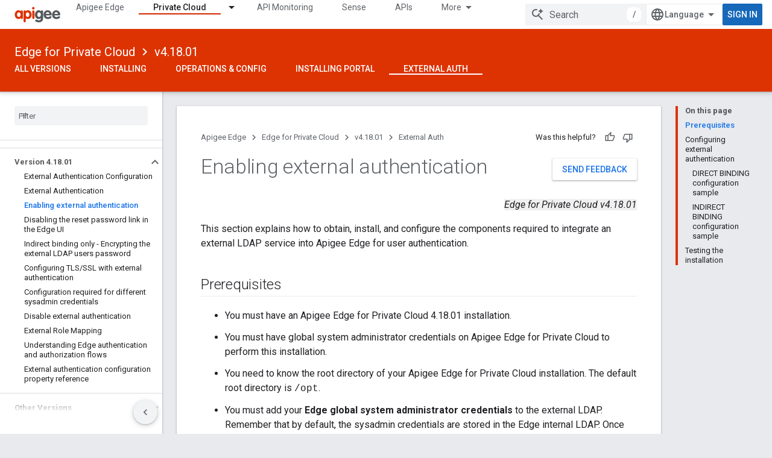

--- FILE ---
content_type: text/html; charset=utf-8
request_url: https://docs.apigee.com/private-cloud/v4.18.01/enabling-external-authentication
body_size: 22583
content:









<!doctype html>
<html 
      lang="en"
      dir="ltr">
  <head>
    <meta name="google-signin-client-id" content="157101835696-ooapojlodmuabs2do2vuhhnf90bccmoi.apps.googleusercontent.com"><meta name="google-signin-scope"
          content="profile email"><meta property="og:site_name" content="Apigee Docs">
    <meta property="og:type" content="website"><meta name="theme-color" content="#dd3303"><meta charset="utf-8">
    <meta content="IE=Edge" http-equiv="X-UA-Compatible">
    <meta name="viewport" content="width=device-width, initial-scale=1">
    

    <link rel="manifest" href="/_pwa/apigee/manifest.json"
          crossorigin="use-credentials">
    <link rel="preconnect" href="//www.gstatic.com" crossorigin>
    <link rel="preconnect" href="//fonts.gstatic.com" crossorigin>
    <link rel="preconnect" href="//fonts.googleapis.com" crossorigin>
    <link rel="preconnect" href="//apis.google.com" crossorigin>
    <link rel="preconnect" href="//www.google-analytics.com" crossorigin><link rel="stylesheet" href="//fonts.googleapis.com/css?family=Roboto:300,400,400italic,500,500italic,700,700italic|Roboto+Mono:400,500,700&display=swap">
      <link rel="stylesheet"
            href="//fonts.googleapis.com/css2?family=Material+Icons&family=Material+Symbols+Outlined&display=block"><link rel="stylesheet" href="https://www.gstatic.com/devrel-devsite/prod/v5f5028bd8220352863507a1bacc6e2ea79a725fdb2dd736f205c6da16a3d00d1/apigee/css/app.css">
      <link rel="shortcut icon" href="https://www.gstatic.com/devrel-devsite/prod/v5f5028bd8220352863507a1bacc6e2ea79a725fdb2dd736f205c6da16a3d00d1/apigee/images/favicon.png">
    <link rel="apple-touch-icon" href="https://www.gstatic.com/devrel-devsite/prod/v5f5028bd8220352863507a1bacc6e2ea79a725fdb2dd736f205c6da16a3d00d1/apigee/images/touchicon-180.png"><link rel="canonical" href="https://docs.apigee.com/private-cloud/v4.18.01/enabling-external-authentication"><link rel="search" type="application/opensearchdescription+xml"
            title="Apigee Docs" href="https://docs.apigee.com/s/opensearch.xml">
      <link rel="alternate" hreflang="en"
          href="https://docs.apigee.com/private-cloud/v4.18.01/enabling-external-authentication" /><link rel="alternate" hreflang="x-default" href="https://docs.apigee.com/private-cloud/v4.18.01/enabling-external-authentication" /><link rel="alternate" hreflang="ar"
          href="https://docs.apigee.com/private-cloud/v4.18.01/enabling-external-authentication?hl=ar" /><link rel="alternate" hreflang="bn"
          href="https://docs.apigee.com/private-cloud/v4.18.01/enabling-external-authentication?hl=bn" /><link rel="alternate" hreflang="zh-Hans"
          href="https://docs.apigee.com/private-cloud/v4.18.01/enabling-external-authentication?hl=zh-cn" /><link rel="alternate" hreflang="zh-Hant"
          href="https://docs.apigee.com/private-cloud/v4.18.01/enabling-external-authentication?hl=zh-tw" /><link rel="alternate" hreflang="fa"
          href="https://docs.apigee.com/private-cloud/v4.18.01/enabling-external-authentication?hl=fa" /><link rel="alternate" hreflang="fr"
          href="https://docs.apigee.com/private-cloud/v4.18.01/enabling-external-authentication?hl=fr" /><link rel="alternate" hreflang="de"
          href="https://docs.apigee.com/private-cloud/v4.18.01/enabling-external-authentication?hl=de" /><link rel="alternate" hreflang="he"
          href="https://docs.apigee.com/private-cloud/v4.18.01/enabling-external-authentication?hl=he" /><link rel="alternate" hreflang="hi"
          href="https://docs.apigee.com/private-cloud/v4.18.01/enabling-external-authentication?hl=hi" /><link rel="alternate" hreflang="id"
          href="https://docs.apigee.com/private-cloud/v4.18.01/enabling-external-authentication?hl=id" /><link rel="alternate" hreflang="it"
          href="https://docs.apigee.com/private-cloud/v4.18.01/enabling-external-authentication?hl=it" /><link rel="alternate" hreflang="ja"
          href="https://docs.apigee.com/private-cloud/v4.18.01/enabling-external-authentication?hl=ja" /><link rel="alternate" hreflang="ko"
          href="https://docs.apigee.com/private-cloud/v4.18.01/enabling-external-authentication?hl=ko" /><link rel="alternate" hreflang="pl"
          href="https://docs.apigee.com/private-cloud/v4.18.01/enabling-external-authentication?hl=pl" /><link rel="alternate" hreflang="pt-BR"
          href="https://docs.apigee.com/private-cloud/v4.18.01/enabling-external-authentication?hl=pt-br" /><link rel="alternate" hreflang="ru"
          href="https://docs.apigee.com/private-cloud/v4.18.01/enabling-external-authentication?hl=ru" /><link rel="alternate" hreflang="es-419"
          href="https://docs.apigee.com/private-cloud/v4.18.01/enabling-external-authentication?hl=es-419" /><link rel="alternate" hreflang="th"
          href="https://docs.apigee.com/private-cloud/v4.18.01/enabling-external-authentication?hl=th" /><link rel="alternate" hreflang="tr"
          href="https://docs.apigee.com/private-cloud/v4.18.01/enabling-external-authentication?hl=tr" /><link rel="alternate" hreflang="vi"
          href="https://docs.apigee.com/private-cloud/v4.18.01/enabling-external-authentication?hl=vi" /><title>Enabling external authentication &nbsp;|&nbsp; Edge for Private Cloud v4.18.01 &nbsp;|&nbsp; Apigee Docs</title>

<meta property="og:title" content="Enabling external authentication &nbsp;|&nbsp; Edge for Private Cloud v4.18.01 &nbsp;|&nbsp; Apigee Docs"><meta property="og:url" content="https://docs.apigee.com/private-cloud/v4.18.01/enabling-external-authentication"><meta property="og:locale" content="en"><script type="application/ld+json">
  {
    "@context": "https://schema.org",
    "@type": "Article",
    
    "headline": "Enabling external authentication"
  }
</script><script type="application/ld+json">
  {
    "@context": "https://schema.org",
    "@type": "BreadcrumbList",
    "itemListElement": [{
      "@type": "ListItem",
      "position": 1,
      "name": "Edge for Private Cloud",
      "item": "https://docs.apigee.com/private-cloud/versions"
    },{
      "@type": "ListItem",
      "position": 2,
      "name": "v4.18.01",
      "item": "https://docs.apigee.com/private-cloud/v4.18.01"
    },{
      "@type": "ListItem",
      "position": 3,
      "name": "Enabling external authentication",
      "item": "https://docs.apigee.com/private-cloud/v4.18.01/enabling-external-authentication"
    }]
  }
  </script>
  
    <!-- Define name of title that you must set in the files that use this template -->
    
    
    
  

    
      <link rel="stylesheet" href="/extras.css"></head>
  <body class="color-scheme--light"
        template="page"
        theme="apigee-theme"
        type="article"
        
        
        
        layout="docs"
        
        
        
        
        
        display-toc
        pending>
  
    <devsite-progress type="indeterminate" id="app-progress"></devsite-progress>
  
  
    <a href="#main-content" class="skip-link button">
      
      Skip to main content
    </a>
    <section class="devsite-wrapper">
      <devsite-cookie-notification-bar></devsite-cookie-notification-bar><devsite-header role="banner">
  
    





















<div class="devsite-header--inner" data-nosnippet>
  <div class="devsite-top-logo-row-wrapper-wrapper">
    <div class="devsite-top-logo-row-wrapper">
      <div class="devsite-top-logo-row">
        <button type="button" id="devsite-hamburger-menu"
          class="devsite-header-icon-button button-flat material-icons gc-analytics-event"
          data-category="Site-Wide Custom Events"
          data-label="Navigation menu button"
          visually-hidden
          aria-label="Open menu">
        </button>
        
<div class="devsite-product-name-wrapper">

  <a href="/" class="devsite-site-logo-link gc-analytics-event"
   data-category="Site-Wide Custom Events" data-label="Site logo" track-type="globalNav"
   track-name="apigeeDocs" track-metadata-position="nav"
   track-metadata-eventDetail="nav">
  
  <picture>
    
    <img src="https://www.gstatic.com/devrel-devsite/prod/v5f5028bd8220352863507a1bacc6e2ea79a725fdb2dd736f205c6da16a3d00d1/apigee/images/lockup.svg" class="devsite-site-logo" alt="Apigee Docs">
  </picture>
  
</a>



  
  
  <span class="devsite-product-name">
    <ul class="devsite-breadcrumb-list"
  >
  
  <li class="devsite-breadcrumb-item
             ">
    
    
    
      
      
    
  </li>
  
</ul>
  </span>

</div>
        <div class="devsite-top-logo-row-middle">
          <div class="devsite-header-upper-tabs">
            
              
              
  <devsite-tabs class="upper-tabs">

    <nav class="devsite-tabs-wrapper" aria-label="Upper tabs">
      
        
          <tab  >
            
    <a href="https://docs.apigee.com/api-platform/get-started/get-started"
    class="devsite-tabs-content gc-analytics-event "
      track-metadata-eventdetail="https://docs.apigee.com/api-platform/get-started/get-started"
    
       track-type="nav"
       track-metadata-position="nav - apigee edge"
       track-metadata-module="primary nav"
       
       
         
           data-category="Site-Wide Custom Events"
         
           data-label="Tab: Apigee Edge"
         
           track-name="apigee edge"
         
       >
    Apigee Edge
  
    </a>
    
  
          </tab>
        
      
        
          <tab class="devsite-dropdown
    
    devsite-active
    
    ">
  
    <a href="https://docs.apigee.com/private-cloud/versions"
    class="devsite-tabs-content gc-analytics-event "
      track-metadata-eventdetail="https://docs.apigee.com/private-cloud/versions"
    
       track-type="nav"
       track-metadata-position="nav - private cloud"
       track-metadata-module="primary nav"
       aria-label="Private Cloud, selected" 
       
         
           data-category="Site-Wide Custom Events"
         
           data-label="Tab: Private Cloud"
         
           track-name="private cloud"
         
       >
    Private Cloud
  
    </a>
    
      <button
         aria-haspopup="menu"
         aria-expanded="false"
         aria-label="Dropdown menu for Private Cloud"
         track-type="nav"
         track-metadata-eventdetail="https://docs.apigee.com/private-cloud/versions"
         track-metadata-position="nav - private cloud"
         track-metadata-module="primary nav"
         
          
            data-category="Site-Wide Custom Events"
          
            data-label="Tab: Private Cloud"
          
            track-name="private cloud"
          
        
         class="devsite-tabs-dropdown-toggle devsite-icon devsite-icon-arrow-drop-down"></button>
    
  
  <div class="devsite-tabs-dropdown" role="menu" aria-label="submenu" hidden>
    
    <div class="devsite-tabs-dropdown-content">
      
        <div class="devsite-tabs-dropdown-column
                    ">
          
            <ul class="devsite-tabs-dropdown-section
                       ">
              
                <li class="devsite-nav-title" role="heading" tooltip>Latest</li>
              
              
              
                <li class="devsite-nav-item">
                  <a href="https://docs.apigee.com/private-cloud/v4.53.01/installation-requirements"
                    
                     track-type="nav"
                     track-metadata-eventdetail="https://docs.apigee.com/private-cloud/v4.53.01/installation-requirements"
                     track-metadata-position="nav - private cloud"
                     track-metadata-module="tertiary nav"
                     
                       track-metadata-module_headline="latest"
                     
                     tooltip
                  >
                    
                    <div class="devsite-nav-item-title">
                      v4.53.01
                    </div>
                    
                  </a>
                </li>
              
                <li class="devsite-nav-item">
                  <a href="https://docs.apigee.com/private-cloud/v4.53.00/installation-requirements"
                    
                     track-type="nav"
                     track-metadata-eventdetail="https://docs.apigee.com/private-cloud/v4.53.00/installation-requirements"
                     track-metadata-position="nav - private cloud"
                     track-metadata-module="tertiary nav"
                     
                       track-metadata-module_headline="latest"
                     
                     tooltip
                  >
                    
                    <div class="devsite-nav-item-title">
                      v4.53.00
                    </div>
                    
                  </a>
                </li>
              
                <li class="devsite-nav-item">
                  <a href="https://docs.apigee.com/private-cloud/v4.52.02/installation-requirements"
                    
                     track-type="nav"
                     track-metadata-eventdetail="https://docs.apigee.com/private-cloud/v4.52.02/installation-requirements"
                     track-metadata-position="nav - private cloud"
                     track-metadata-module="tertiary nav"
                     
                       track-metadata-module_headline="latest"
                     
                     tooltip
                  >
                    
                    <div class="devsite-nav-item-title">
                      v4.52.02
                    </div>
                    
                  </a>
                </li>
              
                <li class="devsite-nav-item">
                  <a href="https://docs.apigee.com/private-cloud/v4.52.01/installation-requirements"
                    
                     track-type="nav"
                     track-metadata-eventdetail="https://docs.apigee.com/private-cloud/v4.52.01/installation-requirements"
                     track-metadata-position="nav - private cloud"
                     track-metadata-module="tertiary nav"
                     
                       track-metadata-module_headline="latest"
                     
                     tooltip
                  >
                    
                    <div class="devsite-nav-item-title">
                      v4.52.01
                    </div>
                    
                  </a>
                </li>
              
            </ul>
          
            <ul class="devsite-tabs-dropdown-section
                       ">
              
                <li class="devsite-nav-title" role="heading" tooltip>End-of-life</li>
              
              
              
                <li class="devsite-nav-item">
                  <a href="https://docs.apigee.com/private-cloud/v4.52.00/installation-requirements"
                    
                     track-type="nav"
                     track-metadata-eventdetail="https://docs.apigee.com/private-cloud/v4.52.00/installation-requirements"
                     track-metadata-position="nav - private cloud"
                     track-metadata-module="tertiary nav"
                     
                       track-metadata-module_headline="latest"
                     
                     tooltip
                  >
                    
                    <div class="devsite-nav-item-title">
                      v4.52.00
                    </div>
                    
                  </a>
                </li>
              
            </ul>
          
            <ul class="devsite-tabs-dropdown-section
                       ">
              
                <li class="devsite-nav-title" role="heading" tooltip>Deprecated/Unsupported</li>
              
              
              
                <li class="devsite-nav-item">
                  <a href="https://docs.apigee.com/private-cloud/v4.51.00/installation-requirements"
                    
                     track-type="nav"
                     track-metadata-eventdetail="https://docs.apigee.com/private-cloud/v4.51.00/installation-requirements"
                     track-metadata-position="nav - private cloud"
                     track-metadata-module="tertiary nav"
                     
                       track-metadata-module_headline="latest"
                     
                     tooltip
                  >
                    
                    <div class="devsite-nav-item-title">
                      v4.51.00
                    </div>
                    
                  </a>
                </li>
              
                <li class="devsite-nav-item">
                  <a href="https://docs.apigee.com/private-cloud/v4.50.00"
                    
                     track-type="nav"
                     track-metadata-eventdetail="https://docs.apigee.com/private-cloud/v4.50.00"
                     track-metadata-position="nav - private cloud"
                     track-metadata-module="tertiary nav"
                     
                       track-metadata-module_headline="latest"
                     
                     tooltip
                  >
                    
                    <div class="devsite-nav-item-title">
                      v4.50.00
                    </div>
                    
                  </a>
                </li>
              
                <li class="devsite-nav-item">
                  <a href="https://docs.apigee.com/private-cloud/v4.19.06"
                    
                     track-type="nav"
                     track-metadata-eventdetail="https://docs.apigee.com/private-cloud/v4.19.06"
                     track-metadata-position="nav - private cloud"
                     track-metadata-module="tertiary nav"
                     
                       track-metadata-module_headline="latest"
                     
                     tooltip
                  >
                    
                    <div class="devsite-nav-item-title">
                      v4.19.06
                    </div>
                    
                  </a>
                </li>
              
                <li class="devsite-nav-item">
                  <a href="https://docs.apigee.com/private-cloud/v4.19.01"
                    
                     track-type="nav"
                     track-metadata-eventdetail="https://docs.apigee.com/private-cloud/v4.19.01"
                     track-metadata-position="nav - private cloud"
                     track-metadata-module="tertiary nav"
                     
                       track-metadata-module_headline="latest"
                     
                     tooltip
                  >
                    
                    <div class="devsite-nav-item-title">
                      v4.19.01
                    </div>
                    
                  </a>
                </li>
              
                <li class="devsite-nav-item">
                  <a href="https://docs.apigee.com/private-cloud/v4.18.05"
                    
                     track-type="nav"
                     track-metadata-eventdetail="https://docs.apigee.com/private-cloud/v4.18.05"
                     track-metadata-position="nav - private cloud"
                     track-metadata-module="tertiary nav"
                     
                       track-metadata-module_headline="latest"
                     
                     tooltip
                  >
                    
                    <div class="devsite-nav-item-title">
                      v4.18.05
                    </div>
                    
                  </a>
                </li>
              
                <li class="devsite-nav-item">
                  <a href="https://docs.apigee.com/private-cloud/v4.18.01"
                    
                     track-type="nav"
                     track-metadata-eventdetail="https://docs.apigee.com/private-cloud/v4.18.01"
                     track-metadata-position="nav - private cloud"
                     track-metadata-module="tertiary nav"
                     
                       track-metadata-module_headline="latest"
                     
                     tooltip
                  >
                    
                    <div class="devsite-nav-item-title">
                      v4.18.01
                    </div>
                    
                  </a>
                </li>
              
                <li class="devsite-nav-item">
                  <a href="https://docs.apigee.com/private-cloud/v4.17.09"
                    
                     track-type="nav"
                     track-metadata-eventdetail="https://docs.apigee.com/private-cloud/v4.17.09"
                     track-metadata-position="nav - private cloud"
                     track-metadata-module="tertiary nav"
                     
                       track-metadata-module_headline="latest"
                     
                     tooltip
                  >
                    
                    <div class="devsite-nav-item-title">
                      v4.17.09
                    </div>
                    
                  </a>
                </li>
              
                <li class="devsite-nav-item">
                  <a href="https://docs.apigee.com/private-cloud/v4.17.05"
                    
                     track-type="nav"
                     track-metadata-eventdetail="https://docs.apigee.com/private-cloud/v4.17.05"
                     track-metadata-position="nav - private cloud"
                     track-metadata-module="tertiary nav"
                     
                       track-metadata-module_headline="latest"
                     
                     tooltip
                  >
                    
                    <div class="devsite-nav-item-title">
                      v4.17.05
                    </div>
                    
                  </a>
                </li>
              
                <li class="devsite-nav-item">
                  <a href="https://docs.apigee.com/private-cloud/v4.17.01"
                    
                     track-type="nav"
                     track-metadata-eventdetail="https://docs.apigee.com/private-cloud/v4.17.01"
                     track-metadata-position="nav - private cloud"
                     track-metadata-module="tertiary nav"
                     
                       track-metadata-module_headline="latest"
                     
                     tooltip
                  >
                    
                    <div class="devsite-nav-item-title">
                      v4.17.01
                    </div>
                    
                  </a>
                </li>
              
                <li class="devsite-nav-item">
                  <a href="https://docs.apigee.com/private-cloud/v4.16.09"
                    
                     track-type="nav"
                     track-metadata-eventdetail="https://docs.apigee.com/private-cloud/v4.16.09"
                     track-metadata-position="nav - private cloud"
                     track-metadata-module="tertiary nav"
                     
                       track-metadata-module_headline="latest"
                     
                     tooltip
                  >
                    
                    <div class="devsite-nav-item-title">
                      v4.16.09
                    </div>
                    
                  </a>
                </li>
              
                <li class="devsite-nav-item">
                  <a href="https://docs.apigee.com/private-cloud/v4.16.05"
                    
                     track-type="nav"
                     track-metadata-eventdetail="https://docs.apigee.com/private-cloud/v4.16.05"
                     track-metadata-position="nav - private cloud"
                     track-metadata-module="tertiary nav"
                     
                       track-metadata-module_headline="latest"
                     
                     tooltip
                  >
                    
                    <div class="devsite-nav-item-title">
                      v4.16.05
                    </div>
                    
                  </a>
                </li>
              
                <li class="devsite-nav-item">
                  <a href="https://docs.apigee.com/private-cloud/v4.16.01"
                    
                     track-type="nav"
                     track-metadata-eventdetail="https://docs.apigee.com/private-cloud/v4.16.01"
                     track-metadata-position="nav - private cloud"
                     track-metadata-module="tertiary nav"
                     
                       track-metadata-module_headline="latest"
                     
                     tooltip
                  >
                    
                    <div class="devsite-nav-item-title">
                      v4.16.01
                    </div>
                    
                  </a>
                </li>
              
            </ul>
          
        </div>
      
    </div>
  </div>
</tab>
        
      
        
          <tab  >
            
    <a href="https://docs.apigee.com/api-monitoring"
    class="devsite-tabs-content gc-analytics-event "
      track-metadata-eventdetail="https://docs.apigee.com/api-monitoring"
    
       track-type="nav"
       track-metadata-position="nav - api monitoring"
       track-metadata-module="primary nav"
       
       
         
           data-category="Site-Wide Custom Events"
         
           data-label="Tab: API Monitoring"
         
           track-name="api monitoring"
         
       >
    API Monitoring
  
    </a>
    
  
          </tab>
        
      
        
          <tab  >
            
    <a href="https://docs.apigee.com/sense/what-apigee-sense"
    class="devsite-tabs-content gc-analytics-event "
      track-metadata-eventdetail="https://docs.apigee.com/sense/what-apigee-sense"
    
       track-type="nav"
       track-metadata-position="nav - sense"
       track-metadata-module="primary nav"
       
       
         
           data-category="Site-Wide Custom Events"
         
           data-label="Tab: Sense"
         
           track-name="sense"
         
       >
    Sense
  
    </a>
    
  
          </tab>
        
      
        
          <tab  >
            
    <a href="https://apidocs.apigee.com"
    class="devsite-tabs-content gc-analytics-event "
      track-metadata-eventdetail="https://apidocs.apigee.com"
    
       track-type="nav"
       track-metadata-position="nav - apis"
       track-metadata-module="primary nav"
       
       
         
           data-category="Site-Wide Custom Events"
         
           data-label="Tab: APIs"
         
           track-name="apis"
         
       >
    APIs
  
    </a>
    
  
          </tab>
        
      
        
          <tab  >
            
    <a href="https://docs.apigee.com/api-platform/troubleshoot/support"
    class="devsite-tabs-content gc-analytics-event "
      track-metadata-eventdetail="https://docs.apigee.com/api-platform/troubleshoot/support"
    
       track-type="nav"
       track-metadata-position="nav - troubleshooting"
       track-metadata-module="primary nav"
       
       
         
           data-category="Site-Wide Custom Events"
         
           data-label="Tab: Troubleshooting"
         
           track-name="troubleshooting"
         
       >
    Troubleshooting
  
    </a>
    
  
          </tab>
        
      
        
          <tab  >
            
    <a href="https://docs.apigee.com/release/notes/apigee-release-notes"
    class="devsite-tabs-content gc-analytics-event "
      track-metadata-eventdetail="https://docs.apigee.com/release/notes/apigee-release-notes"
    
       track-type="nav"
       track-metadata-position="nav - releases"
       track-metadata-module="primary nav"
       
       
         
           data-category="Site-Wide Custom Events"
         
           data-label="Tab: Releases"
         
           track-name="releases"
         
       >
    Releases
  
    </a>
    
  
          </tab>
        
      
        
          <tab  >
            
    <a href="https://apigee.com/api-management/#/pricing"
    class="devsite-tabs-content gc-analytics-event "
      track-metadata-eventdetail="https://apigee.com/api-management/#/pricing"
    
       track-type="nav"
       track-metadata-position="nav - pricing"
       track-metadata-module="primary nav"
       
       
         
           data-category="Site-Wide Custom Events"
         
           data-label="Tab: Pricing"
         
           track-name="pricing"
         
       >
    Pricing
  
    </a>
    
  
          </tab>
        
      
        
          <tab  >
            
    <a href="https://discuss.google.dev/c/google-cloud/cloud-apigee/104"
    class="devsite-tabs-content gc-analytics-event "
      track-metadata-eventdetail="https://discuss.google.dev/c/google-cloud/cloud-apigee/104"
    
       track-type="nav"
       track-metadata-position="nav - community"
       track-metadata-module="primary nav"
       
       
         
           data-category="Site-Wide Custom Events"
         
           data-label="Tab: Community"
         
           track-name="community"
         
       >
    Community
  
    </a>
    
  
          </tab>
        
      
    </nav>

  </devsite-tabs>

            
           </div>
          
<devsite-search
    enable-signin
    enable-search
    enable-suggestions
      enable-query-completion
    
    enable-search-summaries
    project-name="Edge for Private Cloud v4.18.01"
    tenant-name="Apigee Docs"
    
    
    
    
    
    >
  <form class="devsite-search-form" action="https://docs.apigee.com/s/results" method="GET">
    <div class="devsite-search-container">
      <button type="button"
              search-open
              class="devsite-search-button devsite-header-icon-button button-flat material-icons"
              
              aria-label="Open search"></button>
      <div class="devsite-searchbox">
        <input
          aria-activedescendant=""
          aria-autocomplete="list"
          
          aria-label="Search"
          aria-expanded="false"
          aria-haspopup="listbox"
          autocomplete="off"
          class="devsite-search-field devsite-search-query"
          name="q"
          
          placeholder="Search"
          role="combobox"
          type="text"
          value=""
          >
          <div class="devsite-search-image material-icons" aria-hidden="true">
            
              <svg class="devsite-search-ai-image" width="24" height="24" viewBox="0 0 24 24" fill="none" xmlns="http://www.w3.org/2000/svg">
                  <g clip-path="url(#clip0_6641_386)">
                    <path d="M19.6 21L13.3 14.7C12.8 15.1 12.225 15.4167 11.575 15.65C10.925 15.8833 10.2333 16 9.5 16C7.68333 16 6.14167 15.375 4.875 14.125C3.625 12.8583 3 11.3167 3 9.5C3 7.68333 3.625 6.15 4.875 4.9C6.14167 3.63333 7.68333 3 9.5 3C10.0167 3 10.5167 3.05833 11 3.175C11.4833 3.275 11.9417 3.43333 12.375 3.65L10.825 5.2C10.6083 5.13333 10.3917 5.08333 10.175 5.05C9.95833 5.01667 9.73333 5 9.5 5C8.25 5 7.18333 5.44167 6.3 6.325C5.43333 7.19167 5 8.25 5 9.5C5 10.75 5.43333 11.8167 6.3 12.7C7.18333 13.5667 8.25 14 9.5 14C10.6667 14 11.6667 13.625 12.5 12.875C13.35 12.1083 13.8417 11.15 13.975 10H15.975C15.925 10.6333 15.7833 11.2333 15.55 11.8C15.3333 12.3667 15.05 12.8667 14.7 13.3L21 19.6L19.6 21ZM17.5 12C17.5 10.4667 16.9667 9.16667 15.9 8.1C14.8333 7.03333 13.5333 6.5 12 6.5C13.5333 6.5 14.8333 5.96667 15.9 4.9C16.9667 3.83333 17.5 2.53333 17.5 0.999999C17.5 2.53333 18.0333 3.83333 19.1 4.9C20.1667 5.96667 21.4667 6.5 23 6.5C21.4667 6.5 20.1667 7.03333 19.1 8.1C18.0333 9.16667 17.5 10.4667 17.5 12Z" fill="#5F6368"/>
                  </g>
                <defs>
                <clipPath id="clip0_6641_386">
                <rect width="24" height="24" fill="white"/>
                </clipPath>
                </defs>
              </svg>
            
          </div>
          <div class="devsite-search-shortcut-icon-container" aria-hidden="true">
            <kbd class="devsite-search-shortcut-icon">/</kbd>
          </div>
      </div>
    </div>
  </form>
  <button type="button"
          search-close
          class="devsite-search-button devsite-header-icon-button button-flat material-icons"
          
          aria-label="Close search"></button>
</devsite-search>

        </div>

        

          

          

          

          
<devsite-language-selector>
  <ul role="presentation">
    
    
    <li role="presentation">
      <a role="menuitem" lang="en"
        >English</a>
    </li>
    
    <li role="presentation">
      <a role="menuitem" lang="de"
        >Deutsch</a>
    </li>
    
    <li role="presentation">
      <a role="menuitem" lang="es_419"
        >Español – América Latina</a>
    </li>
    
    <li role="presentation">
      <a role="menuitem" lang="fr"
        >Français</a>
    </li>
    
    <li role="presentation">
      <a role="menuitem" lang="id"
        >Indonesia</a>
    </li>
    
    <li role="presentation">
      <a role="menuitem" lang="it"
        >Italiano</a>
    </li>
    
    <li role="presentation">
      <a role="menuitem" lang="pl"
        >Polski</a>
    </li>
    
    <li role="presentation">
      <a role="menuitem" lang="pt_br"
        >Português – Brasil</a>
    </li>
    
    <li role="presentation">
      <a role="menuitem" lang="vi"
        >Tiếng Việt</a>
    </li>
    
    <li role="presentation">
      <a role="menuitem" lang="tr"
        >Türkçe</a>
    </li>
    
    <li role="presentation">
      <a role="menuitem" lang="ru"
        >Русский</a>
    </li>
    
    <li role="presentation">
      <a role="menuitem" lang="he"
        >עברית</a>
    </li>
    
    <li role="presentation">
      <a role="menuitem" lang="ar"
        >العربيّة</a>
    </li>
    
    <li role="presentation">
      <a role="menuitem" lang="fa"
        >فارسی</a>
    </li>
    
    <li role="presentation">
      <a role="menuitem" lang="hi"
        >हिंदी</a>
    </li>
    
    <li role="presentation">
      <a role="menuitem" lang="bn"
        >বাংলা</a>
    </li>
    
    <li role="presentation">
      <a role="menuitem" lang="th"
        >ภาษาไทย</a>
    </li>
    
    <li role="presentation">
      <a role="menuitem" lang="zh_cn"
        >中文 – 简体</a>
    </li>
    
    <li role="presentation">
      <a role="menuitem" lang="zh_tw"
        >中文 – 繁體</a>
    </li>
    
    <li role="presentation">
      <a role="menuitem" lang="ja"
        >日本語</a>
    </li>
    
    <li role="presentation">
      <a role="menuitem" lang="ko"
        >한국어</a>
    </li>
    
  </ul>
</devsite-language-selector>


          

        

        
          <devsite-user 
                        
                        
                        
                        id="devsite-user">
            
              
              <span class="button devsite-top-button" aria-hidden="true" visually-hidden>Sign in</span>
            
          </devsite-user>
        
        
        
      </div>
    </div>
  </div>



  <div class="devsite-collapsible-section
    ">
    <div class="devsite-header-background">
      
        
          <div class="devsite-product-id-row"
           >
            <div class="devsite-product-description-row">
              
                
                <div class="devsite-product-id">
                  
                  
                  
                    <ul class="devsite-breadcrumb-list"
  
    aria-label="Lower header breadcrumb">
  
  <li class="devsite-breadcrumb-item
             ">
    
    
    
      
        
  <a href="https://docs.apigee.com/private-cloud/versions"
      
        class="devsite-breadcrumb-link gc-analytics-event"
      
        data-category="Site-Wide Custom Events"
      
        data-label="Lower Header"
      
        data-value="1"
      
        track-type="globalNav"
      
        track-name="breadcrumb"
      
        track-metadata-position="1"
      
        track-metadata-eventdetail="Edge for Private Cloud"
      
    >
    
          Edge for Private Cloud
        
  </a>
  
      
    
  </li>
  
  <li class="devsite-breadcrumb-item
             ">
    
      
      <div class="devsite-breadcrumb-guillemet material-icons" aria-hidden="true"></div>
    
    
    
      
        
  <a href="https://docs.apigee.com/private-cloud/v4.18.01"
      
        class="devsite-breadcrumb-link gc-analytics-event"
      
        data-category="Site-Wide Custom Events"
      
        data-label="Lower Header"
      
        data-value="2"
      
        track-type="globalNav"
      
        track-name="breadcrumb"
      
        track-metadata-position="2"
      
        track-metadata-eventdetail="Edge for Private Cloud v4.18.01"
      
    >
    
          v4.18.01
        
  </a>
  
      
    
  </li>
  
</ul>
                </div>
                
              
              
            </div>
            
          </div>
          
        
      
      
        <div class="devsite-doc-set-nav-row">
          
          
            
            
  <devsite-tabs class="lower-tabs">

    <nav class="devsite-tabs-wrapper" aria-label="Lower tabs">
      
        
          <tab  >
            
    <a href="https://docs.apigee.com/private-cloud/versions"
    class="devsite-tabs-content gc-analytics-event "
      track-metadata-eventdetail="https://docs.apigee.com/private-cloud/versions"
    
       track-type="nav"
       track-metadata-position="nav - all versions"
       track-metadata-module="primary nav"
       
       
         
           data-category="Site-Wide Custom Events"
         
           data-label="Tab: All Versions"
         
           track-name="all versions"
         
       >
    All Versions
  
    </a>
    
  
          </tab>
        
      
        
          <tab  >
            
    <a href="https://docs.apigee.com/private-cloud/v4.18.01/overview"
    class="devsite-tabs-content gc-analytics-event "
      track-metadata-eventdetail="https://docs.apigee.com/private-cloud/v4.18.01/overview"
    
       track-type="nav"
       track-metadata-position="nav - installing"
       track-metadata-module="primary nav"
       
       
         
           data-category="Site-Wide Custom Events"
         
           data-label="Tab: Installing"
         
           track-name="installing"
         
       >
    Installing
  
    </a>
    
  
          </tab>
        
      
        
          <tab  >
            
    <a href="https://docs.apigee.com/private-cloud/v4.18.01/operations-and-configuration"
    class="devsite-tabs-content gc-analytics-event "
      track-metadata-eventdetail="https://docs.apigee.com/private-cloud/v4.18.01/operations-and-configuration"
    
       track-type="nav"
       track-metadata-position="nav - operations &amp; config"
       track-metadata-module="primary nav"
       
       
         
           data-category="Site-Wide Custom Events"
         
           data-label="Tab: Operations &amp; Config"
         
           track-name="operations &amp; config"
         
       >
    Operations &amp; Config
  
    </a>
    
  
          </tab>
        
      
        
          <tab  >
            
    <a href="https://docs.apigee.com/private-cloud/v4.18.01/installing-edge-private-cloud-developer-services-portal"
    class="devsite-tabs-content gc-analytics-event "
      track-metadata-eventdetail="https://docs.apigee.com/private-cloud/v4.18.01/installing-edge-private-cloud-developer-services-portal"
    
       track-type="nav"
       track-metadata-position="nav - installing portal"
       track-metadata-module="primary nav"
       
       
         
           data-category="Site-Wide Custom Events"
         
           data-label="Tab: Installing Portal"
         
           track-name="installing portal"
         
       >
    Installing Portal
  
    </a>
    
  
          </tab>
        
      
        
          <tab  class="devsite-active">
            
    <a href="https://docs.apigee.com/private-cloud/v4.18.01/external-authentication-configuration"
    class="devsite-tabs-content gc-analytics-event "
      track-metadata-eventdetail="https://docs.apigee.com/private-cloud/v4.18.01/external-authentication-configuration"
    
       track-type="nav"
       track-metadata-position="nav - external auth"
       track-metadata-module="primary nav"
       aria-label="External Auth, selected" 
       
         
           data-category="Site-Wide Custom Events"
         
           data-label="Tab: External Auth"
         
           track-name="external auth"
         
       >
    External Auth
  
    </a>
    
  
          </tab>
        
      
    </nav>

  </devsite-tabs>

          
          
        </div>
      
    </div>
  </div>

</div>



  

  
</devsite-header>
      <devsite-book-nav scrollbars >
        
          





















<div class="devsite-book-nav-filter"
     >
  <span class="filter-list-icon material-icons" aria-hidden="true"></span>
  <input type="text"
         placeholder="Filter"
         
         aria-label="Type to filter"
         role="searchbox">
  
  <span class="filter-clear-button hidden"
        data-title="Clear filter"
        aria-label="Clear filter"
        role="button"
        tabindex="0"></span>
</div>

<nav class="devsite-book-nav devsite-nav nocontent"
     aria-label="Side menu">
  <div class="devsite-mobile-header">
    <button type="button"
            id="devsite-close-nav"
            class="devsite-header-icon-button button-flat material-icons gc-analytics-event"
            data-category="Site-Wide Custom Events"
            data-label="Close navigation"
            aria-label="Close navigation">
    </button>
    <div class="devsite-product-name-wrapper">

  <a href="/" class="devsite-site-logo-link gc-analytics-event"
   data-category="Site-Wide Custom Events" data-label="Site logo" track-type="globalNav"
   track-name="apigeeDocs" track-metadata-position="nav"
   track-metadata-eventDetail="nav">
  
  <picture>
    
    <img src="https://www.gstatic.com/devrel-devsite/prod/v5f5028bd8220352863507a1bacc6e2ea79a725fdb2dd736f205c6da16a3d00d1/apigee/images/lockup.svg" class="devsite-site-logo" alt="Apigee Docs">
  </picture>
  
</a>


  
      <span class="devsite-product-name">
        
        
        <ul class="devsite-breadcrumb-list"
  >
  
  <li class="devsite-breadcrumb-item
             ">
    
    
    
      
      
    
  </li>
  
</ul>
      </span>
    

</div>
  </div>

  <div class="devsite-book-nav-wrapper">
    <div class="devsite-mobile-nav-top">
      
        <ul class="devsite-nav-list">
          
            <li class="devsite-nav-item">
              
  
  <a href="/api-platform/get-started/get-started"
    
       class="devsite-nav-title gc-analytics-event
              
              "
    

    
      
        data-category="Site-Wide Custom Events"
      
        data-label="Tab: Apigee Edge"
      
        track-name="apigee edge"
      
    
     data-category="Site-Wide Custom Events"
     data-label="Responsive Tab: Apigee Edge"
     track-type="globalNav"
     track-metadata-eventDetail="globalMenu"
     track-metadata-position="nav">
  
    <span class="devsite-nav-text" tooltip >
      Apigee Edge
   </span>
    
  
  </a>
  

  
              
            </li>
          
            <li class="devsite-nav-item">
              
  
  <a href="/private-cloud/versions"
    
       class="devsite-nav-title gc-analytics-event
              
              devsite-nav-active"
    

    
      
        data-category="Site-Wide Custom Events"
      
        data-label="Tab: Private Cloud"
      
        track-name="private cloud"
      
    
     data-category="Site-Wide Custom Events"
     data-label="Responsive Tab: Private Cloud"
     track-type="globalNav"
     track-metadata-eventDetail="globalMenu"
     track-metadata-position="nav">
  
    <span class="devsite-nav-text" tooltip >
      Private Cloud
   </span>
    
  
  </a>
  

  
    <ul class="devsite-nav-responsive-tabs devsite-nav-has-menu
               ">
      
<li class="devsite-nav-item">

  
  <span
    
       class="devsite-nav-title"
       tooltip
    
    
      
        data-category="Site-Wide Custom Events"
      
        data-label="Tab: Private Cloud"
      
        track-name="private cloud"
      
    >
  
    <span class="devsite-nav-text" tooltip menu="Private Cloud">
      More
   </span>
    
    <span class="devsite-nav-icon material-icons" data-icon="forward"
          menu="Private Cloud">
    </span>
    
  
  </span>
  

</li>

    </ul>
  
              
                <ul class="devsite-nav-responsive-tabs">
                  
                    
                    
                    
                    <li class="devsite-nav-item">
                      
  
  <a href="/private-cloud/versions"
    
       class="devsite-nav-title gc-analytics-event
              
              "
    

    
      
        data-category="Site-Wide Custom Events"
      
        data-label="Tab: All Versions"
      
        track-name="all versions"
      
    
     data-category="Site-Wide Custom Events"
     data-label="Responsive Tab: All Versions"
     track-type="globalNav"
     track-metadata-eventDetail="globalMenu"
     track-metadata-position="nav">
  
    <span class="devsite-nav-text" tooltip >
      All Versions
   </span>
    
  
  </a>
  

  
                    </li>
                  
                    
                    
                    
                    <li class="devsite-nav-item">
                      
  
  <a href="/private-cloud/v4.18.01/overview"
    
       class="devsite-nav-title gc-analytics-event
              
              "
    

    
      
        data-category="Site-Wide Custom Events"
      
        data-label="Tab: Installing"
      
        track-name="installing"
      
    
     data-category="Site-Wide Custom Events"
     data-label="Responsive Tab: Installing"
     track-type="globalNav"
     track-metadata-eventDetail="globalMenu"
     track-metadata-position="nav">
  
    <span class="devsite-nav-text" tooltip >
      Installing
   </span>
    
  
  </a>
  

  
                    </li>
                  
                    
                    
                    
                    <li class="devsite-nav-item">
                      
  
  <a href="/private-cloud/v4.18.01/operations-and-configuration"
    
       class="devsite-nav-title gc-analytics-event
              
              "
    

    
      
        data-category="Site-Wide Custom Events"
      
        data-label="Tab: Operations &amp; Config"
      
        track-name="operations &amp; config"
      
    
     data-category="Site-Wide Custom Events"
     data-label="Responsive Tab: Operations &amp; Config"
     track-type="globalNav"
     track-metadata-eventDetail="globalMenu"
     track-metadata-position="nav">
  
    <span class="devsite-nav-text" tooltip >
      Operations &amp; Config
   </span>
    
  
  </a>
  

  
                    </li>
                  
                    
                    
                    
                    <li class="devsite-nav-item">
                      
  
  <a href="/private-cloud/v4.18.01/installing-edge-private-cloud-developer-services-portal"
    
       class="devsite-nav-title gc-analytics-event
              
              "
    

    
      
        data-category="Site-Wide Custom Events"
      
        data-label="Tab: Installing Portal"
      
        track-name="installing portal"
      
    
     data-category="Site-Wide Custom Events"
     data-label="Responsive Tab: Installing Portal"
     track-type="globalNav"
     track-metadata-eventDetail="globalMenu"
     track-metadata-position="nav">
  
    <span class="devsite-nav-text" tooltip >
      Installing Portal
   </span>
    
  
  </a>
  

  
                    </li>
                  
                    
                    
                    
                    <li class="devsite-nav-item">
                      
  
  <a href="/private-cloud/v4.18.01/external-authentication-configuration"
    
       class="devsite-nav-title gc-analytics-event
              
              devsite-nav-active"
    

    
      
        data-category="Site-Wide Custom Events"
      
        data-label="Tab: External Auth"
      
        track-name="external auth"
      
    
     data-category="Site-Wide Custom Events"
     data-label="Responsive Tab: External Auth"
     track-type="globalNav"
     track-metadata-eventDetail="globalMenu"
     track-metadata-position="nav">
  
    <span class="devsite-nav-text" tooltip menu="_book">
      External Auth
   </span>
    
  
  </a>
  

  
                    </li>
                  
                </ul>
              
            </li>
          
            <li class="devsite-nav-item">
              
  
  <a href="/api-monitoring"
    
       class="devsite-nav-title gc-analytics-event
              
              "
    

    
      
        data-category="Site-Wide Custom Events"
      
        data-label="Tab: API Monitoring"
      
        track-name="api monitoring"
      
    
     data-category="Site-Wide Custom Events"
     data-label="Responsive Tab: API Monitoring"
     track-type="globalNav"
     track-metadata-eventDetail="globalMenu"
     track-metadata-position="nav">
  
    <span class="devsite-nav-text" tooltip >
      API Monitoring
   </span>
    
  
  </a>
  

  
              
            </li>
          
            <li class="devsite-nav-item">
              
  
  <a href="/sense/what-apigee-sense"
    
       class="devsite-nav-title gc-analytics-event
              
              "
    

    
      
        data-category="Site-Wide Custom Events"
      
        data-label="Tab: Sense"
      
        track-name="sense"
      
    
     data-category="Site-Wide Custom Events"
     data-label="Responsive Tab: Sense"
     track-type="globalNav"
     track-metadata-eventDetail="globalMenu"
     track-metadata-position="nav">
  
    <span class="devsite-nav-text" tooltip >
      Sense
   </span>
    
  
  </a>
  

  
              
            </li>
          
            <li class="devsite-nav-item">
              
  
  <a href="https://apidocs.apigee.com"
    
       class="devsite-nav-title gc-analytics-event
              
              "
    

    
      
        data-category="Site-Wide Custom Events"
      
        data-label="Tab: APIs"
      
        track-name="apis"
      
    
     data-category="Site-Wide Custom Events"
     data-label="Responsive Tab: APIs"
     track-type="globalNav"
     track-metadata-eventDetail="globalMenu"
     track-metadata-position="nav">
  
    <span class="devsite-nav-text" tooltip >
      APIs
   </span>
    
  
  </a>
  

  
              
            </li>
          
            <li class="devsite-nav-item">
              
  
  <a href="/api-platform/troubleshoot/support"
    
       class="devsite-nav-title gc-analytics-event
              
              "
    

    
      
        data-category="Site-Wide Custom Events"
      
        data-label="Tab: Troubleshooting"
      
        track-name="troubleshooting"
      
    
     data-category="Site-Wide Custom Events"
     data-label="Responsive Tab: Troubleshooting"
     track-type="globalNav"
     track-metadata-eventDetail="globalMenu"
     track-metadata-position="nav">
  
    <span class="devsite-nav-text" tooltip >
      Troubleshooting
   </span>
    
  
  </a>
  

  
              
            </li>
          
            <li class="devsite-nav-item">
              
  
  <a href="/release/notes/apigee-release-notes"
    
       class="devsite-nav-title gc-analytics-event
              
              "
    

    
      
        data-category="Site-Wide Custom Events"
      
        data-label="Tab: Releases"
      
        track-name="releases"
      
    
     data-category="Site-Wide Custom Events"
     data-label="Responsive Tab: Releases"
     track-type="globalNav"
     track-metadata-eventDetail="globalMenu"
     track-metadata-position="nav">
  
    <span class="devsite-nav-text" tooltip >
      Releases
   </span>
    
  
  </a>
  

  
              
            </li>
          
            <li class="devsite-nav-item">
              
  
  <a href="https://apigee.com/api-management/#/pricing"
    
       class="devsite-nav-title gc-analytics-event
              
              "
    

    
      
        data-category="Site-Wide Custom Events"
      
        data-label="Tab: Pricing"
      
        track-name="pricing"
      
    
     data-category="Site-Wide Custom Events"
     data-label="Responsive Tab: Pricing"
     track-type="globalNav"
     track-metadata-eventDetail="globalMenu"
     track-metadata-position="nav">
  
    <span class="devsite-nav-text" tooltip >
      Pricing
   </span>
    
  
  </a>
  

  
              
            </li>
          
            <li class="devsite-nav-item">
              
  
  <a href="https://discuss.google.dev/c/google-cloud/cloud-apigee/104"
    
       class="devsite-nav-title gc-analytics-event
              
              "
    

    
      
        data-category="Site-Wide Custom Events"
      
        data-label="Tab: Community"
      
        track-name="community"
      
    
     data-category="Site-Wide Custom Events"
     data-label="Responsive Tab: Community"
     track-type="globalNav"
     track-metadata-eventDetail="globalMenu"
     track-metadata-position="nav">
  
    <span class="devsite-nav-text" tooltip >
      Community
   </span>
    
  
  </a>
  

  
              
            </li>
          
          
          
        </ul>
      
    </div>
    
      <div class="devsite-mobile-nav-bottom">
        
          
          <ul class="devsite-nav-list" menu="_book">
            <li class="devsite-nav-item
           devsite-nav-expandable
           devsite-nav-accordion"><div class="devsite-expandable-nav">
      <a class="devsite-nav-toggle" aria-hidden="true"></a><div class="devsite-nav-title devsite-nav-title-no-path" tabindex="0" role="button">
        <span class="devsite-nav-text" tooltip>Version 4.18.01</span>
      </div><ul class="devsite-nav-section"><li class="devsite-nav-item"><a href="/private-cloud/v4.18.01/external-authentication-configuration"
        class="devsite-nav-title gc-analytics-event"
        data-category="Site-Wide Custom Events"
        data-label="Book nav link, pathname: /private-cloud/v4.18.01/external-authentication-configuration"
        track-type="bookNav"
        track-name="click"
        track-metadata-eventdetail="/private-cloud/v4.18.01/external-authentication-configuration"
      ><span class="devsite-nav-text" tooltip>External Authentication Configuration</span></a></li><li class="devsite-nav-item"><a href="/private-cloud/v4.18.01/external-authentication-configuration-overview"
        class="devsite-nav-title gc-analytics-event"
        data-category="Site-Wide Custom Events"
        data-label="Book nav link, pathname: /private-cloud/v4.18.01/external-authentication-configuration-overview"
        track-type="bookNav"
        track-name="click"
        track-metadata-eventdetail="/private-cloud/v4.18.01/external-authentication-configuration-overview"
      ><span class="devsite-nav-text" tooltip>External Authentication</span></a></li><li class="devsite-nav-item"><a href="/private-cloud/v4.18.01/enabling-external-authentication"
        class="devsite-nav-title gc-analytics-event"
        data-category="Site-Wide Custom Events"
        data-label="Book nav link, pathname: /private-cloud/v4.18.01/enabling-external-authentication"
        track-type="bookNav"
        track-name="click"
        track-metadata-eventdetail="/private-cloud/v4.18.01/enabling-external-authentication"
      ><span class="devsite-nav-text" tooltip>Enabling external authentication</span></a></li><li class="devsite-nav-item"><a href="/private-cloud/v4.18.01/disabling-reset-password-link-edge-ui"
        class="devsite-nav-title gc-analytics-event"
        data-category="Site-Wide Custom Events"
        data-label="Book nav link, pathname: /private-cloud/v4.18.01/disabling-reset-password-link-edge-ui"
        track-type="bookNav"
        track-name="click"
        track-metadata-eventdetail="/private-cloud/v4.18.01/disabling-reset-password-link-edge-ui"
      ><span class="devsite-nav-text" tooltip>Disabling the reset password link in the Edge UI</span></a></li><li class="devsite-nav-item"><a href="/private-cloud/v4.18.01/indirect-binding-only-encrypting-external-ldap-user-password"
        class="devsite-nav-title gc-analytics-event"
        data-category="Site-Wide Custom Events"
        data-label="Book nav link, pathname: /private-cloud/v4.18.01/indirect-binding-only-encrypting-external-ldap-user-password"
        track-type="bookNav"
        track-name="click"
        track-metadata-eventdetail="/private-cloud/v4.18.01/indirect-binding-only-encrypting-external-ldap-user-password"
      ><span class="devsite-nav-text" tooltip>Indirect binding only - Encrypting the external LDAP users password</span></a></li><li class="devsite-nav-item"><a href="/private-cloud/v4.18.01/configuring-tlsssl-external-authentication"
        class="devsite-nav-title gc-analytics-event"
        data-category="Site-Wide Custom Events"
        data-label="Book nav link, pathname: /private-cloud/v4.18.01/configuring-tlsssl-external-authentication"
        track-type="bookNav"
        track-name="click"
        track-metadata-eventdetail="/private-cloud/v4.18.01/configuring-tlsssl-external-authentication"
      ><span class="devsite-nav-text" tooltip>Configuring TLS/SSL with external authentication</span></a></li><li class="devsite-nav-item"><a href="/private-cloud/v4.18.01/additional-configuration-required-event-different-sysadmin-credentials"
        class="devsite-nav-title gc-analytics-event"
        data-category="Site-Wide Custom Events"
        data-label="Book nav link, pathname: /private-cloud/v4.18.01/additional-configuration-required-event-different-sysadmin-credentials"
        track-type="bookNav"
        track-name="click"
        track-metadata-eventdetail="/private-cloud/v4.18.01/additional-configuration-required-event-different-sysadmin-credentials"
      ><span class="devsite-nav-text" tooltip>Configuration required for different sysadmin credentials</span></a></li><li class="devsite-nav-item"><a href="/private-cloud/v4.18.01/disabling-external-authentication"
        class="devsite-nav-title gc-analytics-event"
        data-category="Site-Wide Custom Events"
        data-label="Book nav link, pathname: /private-cloud/v4.18.01/disabling-external-authentication"
        track-type="bookNav"
        track-name="click"
        track-metadata-eventdetail="/private-cloud/v4.18.01/disabling-external-authentication"
      ><span class="devsite-nav-text" tooltip>Disable external authentication</span></a></li><li class="devsite-nav-item"><a href="/private-cloud/v4.18.01/external-role-mapping"
        class="devsite-nav-title gc-analytics-event"
        data-category="Site-Wide Custom Events"
        data-label="Book nav link, pathname: /private-cloud/v4.18.01/external-role-mapping"
        track-type="bookNav"
        track-name="click"
        track-metadata-eventdetail="/private-cloud/v4.18.01/external-role-mapping"
      ><span class="devsite-nav-text" tooltip>External Role Mapping</span></a></li><li class="devsite-nav-item"><a href="/private-cloud/v4.18.01/understanding-edge-authentication-and-authorization-flows"
        class="devsite-nav-title gc-analytics-event"
        data-category="Site-Wide Custom Events"
        data-label="Book nav link, pathname: /private-cloud/v4.18.01/understanding-edge-authentication-and-authorization-flows"
        track-type="bookNav"
        track-name="click"
        track-metadata-eventdetail="/private-cloud/v4.18.01/understanding-edge-authentication-and-authorization-flows"
      ><span class="devsite-nav-text" tooltip>Understanding Edge authentication and authorization flows</span></a></li><li class="devsite-nav-item"><a href="/private-cloud/v4.18.01/external-authentication-configuration-property-reference"
        class="devsite-nav-title gc-analytics-event"
        data-category="Site-Wide Custom Events"
        data-label="Book nav link, pathname: /private-cloud/v4.18.01/external-authentication-configuration-property-reference"
        track-type="bookNav"
        track-name="click"
        track-metadata-eventdetail="/private-cloud/v4.18.01/external-authentication-configuration-property-reference"
      ><span class="devsite-nav-text" tooltip>External authentication configuration property reference</span></a></li></ul></div></li>

  <li class="devsite-nav-item
           devsite-nav-expandable
           devsite-nav-accordion"><div class="devsite-expandable-nav">
      <a class="devsite-nav-toggle" aria-hidden="true"></a><div class="devsite-nav-title devsite-nav-title-no-path" tabindex="0" role="button">
        <span class="devsite-nav-text" tooltip>Other Versions</span>
      </div><ul class="devsite-nav-section"><li class="devsite-nav-item"><a href="/private-cloud/v4.50.00"
        class="devsite-nav-title gc-analytics-event"
        data-category="Site-Wide Custom Events"
        data-label="Book nav link, pathname: /private-cloud/v4.50.00"
        track-type="bookNav"
        track-name="click"
        track-metadata-eventdetail="/private-cloud/v4.50.00"
      ><span class="devsite-nav-text" tooltip>Version 4.50.00</span></a></li><li class="devsite-nav-item"><a href="/private-cloud/v4.19.06"
        class="devsite-nav-title gc-analytics-event"
        data-category="Site-Wide Custom Events"
        data-label="Book nav link, pathname: /private-cloud/v4.19.06"
        track-type="bookNav"
        track-name="click"
        track-metadata-eventdetail="/private-cloud/v4.19.06"
      ><span class="devsite-nav-text" tooltip>Version 4.19.06</span></a></li><li class="devsite-nav-item"><a href="/private-cloud/v4.19.01"
        class="devsite-nav-title gc-analytics-event"
        data-category="Site-Wide Custom Events"
        data-label="Book nav link, pathname: /private-cloud/v4.19.01"
        track-type="bookNav"
        track-name="click"
        track-metadata-eventdetail="/private-cloud/v4.19.01"
      ><span class="devsite-nav-text" tooltip>Version 4.19.01</span></a></li><li class="devsite-nav-item
           devsite-nav-deprecated"><a href="/private-cloud/v4.18.05"
        class="devsite-nav-title gc-analytics-event"
        data-category="Site-Wide Custom Events"
        data-label="Book nav link, pathname: /private-cloud/v4.18.05"
        track-type="bookNav"
        track-name="click"
        track-metadata-eventdetail="/private-cloud/v4.18.05"
      ><span class="devsite-nav-text" tooltip>Version 4.18.05</span><span class="devsite-nav-icon material-icons"
        data-icon="deprecated"
        data-title="Deprecated"
        aria-hidden="true"></span></a></li><li class="devsite-nav-item
           devsite-nav-deprecated"><a href="/private-cloud/v4.17.09"
        class="devsite-nav-title gc-analytics-event"
        data-category="Site-Wide Custom Events"
        data-label="Book nav link, pathname: /private-cloud/v4.17.09"
        track-type="bookNav"
        track-name="click"
        track-metadata-eventdetail="/private-cloud/v4.17.09"
      ><span class="devsite-nav-text" tooltip>Version 4.17.09</span><span class="devsite-nav-icon material-icons"
        data-icon="deprecated"
        data-title="Deprecated"
        aria-hidden="true"></span></a></li><li class="devsite-nav-item
           devsite-nav-deprecated"><a href="/private-cloud/v4.17.05"
        class="devsite-nav-title gc-analytics-event"
        data-category="Site-Wide Custom Events"
        data-label="Book nav link, pathname: /private-cloud/v4.17.05"
        track-type="bookNav"
        track-name="click"
        track-metadata-eventdetail="/private-cloud/v4.17.05"
      ><span class="devsite-nav-text" tooltip>Version 4.17.05</span><span class="devsite-nav-icon material-icons"
        data-icon="deprecated"
        data-title="Deprecated"
        aria-hidden="true"></span></a></li><li class="devsite-nav-item
           devsite-nav-deprecated"><a href="/private-cloud/v4.17.01"
        class="devsite-nav-title gc-analytics-event"
        data-category="Site-Wide Custom Events"
        data-label="Book nav link, pathname: /private-cloud/v4.17.01"
        track-type="bookNav"
        track-name="click"
        track-metadata-eventdetail="/private-cloud/v4.17.01"
      ><span class="devsite-nav-text" tooltip>Version 4.17.01</span><span class="devsite-nav-icon material-icons"
        data-icon="deprecated"
        data-title="Deprecated"
        aria-hidden="true"></span></a></li><li class="devsite-nav-item
           devsite-nav-deprecated"><a href="/private-cloud/v4.16.09"
        class="devsite-nav-title gc-analytics-event"
        data-category="Site-Wide Custom Events"
        data-label="Book nav link, pathname: /private-cloud/v4.16.09"
        track-type="bookNav"
        track-name="click"
        track-metadata-eventdetail="/private-cloud/v4.16.09"
      ><span class="devsite-nav-text" tooltip>Version 4.16.09</span><span class="devsite-nav-icon material-icons"
        data-icon="deprecated"
        data-title="Deprecated"
        aria-hidden="true"></span></a></li><li class="devsite-nav-item
           devsite-nav-deprecated"><a href="/private-cloud/v4.16.05"
        class="devsite-nav-title gc-analytics-event"
        data-category="Site-Wide Custom Events"
        data-label="Book nav link, pathname: /private-cloud/v4.16.05"
        track-type="bookNav"
        track-name="click"
        track-metadata-eventdetail="/private-cloud/v4.16.05"
      ><span class="devsite-nav-text" tooltip>Version 4.16.05</span><span class="devsite-nav-icon material-icons"
        data-icon="deprecated"
        data-title="Deprecated"
        aria-hidden="true"></span></a></li><li class="devsite-nav-item
           devsite-nav-deprecated"><a href="/private-cloud/v4.16.01"
        class="devsite-nav-title gc-analytics-event"
        data-category="Site-Wide Custom Events"
        data-label="Book nav link, pathname: /private-cloud/v4.16.01"
        track-type="bookNav"
        track-name="click"
        track-metadata-eventdetail="/private-cloud/v4.16.01"
      ><span class="devsite-nav-text" tooltip>Version 4.16.01</span><span class="devsite-nav-icon material-icons"
        data-icon="deprecated"
        data-title="Deprecated"
        aria-hidden="true"></span></a></li></ul></div></li>
          </ul>
        
        
          
    
  
    
      
      <ul class="devsite-nav-list" menu="Private Cloud"
          aria-label="Side menu" hidden>
        
          
            
              
<li class="devsite-nav-item devsite-nav-heading">

  
  <span
    
       class="devsite-nav-title"
       tooltip
    
    >
  
    <span class="devsite-nav-text" tooltip >
      Latest
   </span>
    
  
  </span>
  

</li>

            
            
              
<li class="devsite-nav-item">

  
  <a href="/private-cloud/v4.53.01/installation-requirements"
    
       class="devsite-nav-title gc-analytics-event
              
              "
    

    
     data-category="Site-Wide Custom Events"
     data-label="Responsive Tab: v4.53.01"
     track-type="navMenu"
     track-metadata-eventDetail="globalMenu"
     track-metadata-position="nav">
  
    <span class="devsite-nav-text" tooltip >
      v4.53.01
   </span>
    
  
  </a>
  

</li>

            
              
<li class="devsite-nav-item">

  
  <a href="/private-cloud/v4.53.00/installation-requirements"
    
       class="devsite-nav-title gc-analytics-event
              
              "
    

    
     data-category="Site-Wide Custom Events"
     data-label="Responsive Tab: v4.53.00"
     track-type="navMenu"
     track-metadata-eventDetail="globalMenu"
     track-metadata-position="nav">
  
    <span class="devsite-nav-text" tooltip >
      v4.53.00
   </span>
    
  
  </a>
  

</li>

            
              
<li class="devsite-nav-item">

  
  <a href="/private-cloud/v4.52.02/installation-requirements"
    
       class="devsite-nav-title gc-analytics-event
              
              "
    

    
     data-category="Site-Wide Custom Events"
     data-label="Responsive Tab: v4.52.02"
     track-type="navMenu"
     track-metadata-eventDetail="globalMenu"
     track-metadata-position="nav">
  
    <span class="devsite-nav-text" tooltip >
      v4.52.02
   </span>
    
  
  </a>
  

</li>

            
              
<li class="devsite-nav-item">

  
  <a href="/private-cloud/v4.52.01/installation-requirements"
    
       class="devsite-nav-title gc-analytics-event
              
              "
    

    
     data-category="Site-Wide Custom Events"
     data-label="Responsive Tab: v4.52.01"
     track-type="navMenu"
     track-metadata-eventDetail="globalMenu"
     track-metadata-position="nav">
  
    <span class="devsite-nav-text" tooltip >
      v4.52.01
   </span>
    
  
  </a>
  

</li>

            
          
            
              
<li class="devsite-nav-item devsite-nav-heading">

  
  <span
    
       class="devsite-nav-title"
       tooltip
    
    >
  
    <span class="devsite-nav-text" tooltip >
      End-of-life
   </span>
    
  
  </span>
  

</li>

            
            
              
<li class="devsite-nav-item">

  
  <a href="/private-cloud/v4.52.00/installation-requirements"
    
       class="devsite-nav-title gc-analytics-event
              
              "
    

    
     data-category="Site-Wide Custom Events"
     data-label="Responsive Tab: v4.52.00"
     track-type="navMenu"
     track-metadata-eventDetail="globalMenu"
     track-metadata-position="nav">
  
    <span class="devsite-nav-text" tooltip >
      v4.52.00
   </span>
    
  
  </a>
  

</li>

            
          
            
              
<li class="devsite-nav-item devsite-nav-heading">

  
  <span
    
       class="devsite-nav-title"
       tooltip
    
    >
  
    <span class="devsite-nav-text" tooltip >
      Deprecated/Unsupported
   </span>
    
  
  </span>
  

</li>

            
            
              
<li class="devsite-nav-item">

  
  <a href="/private-cloud/v4.51.00/installation-requirements"
    
       class="devsite-nav-title gc-analytics-event
              
              "
    

    
     data-category="Site-Wide Custom Events"
     data-label="Responsive Tab: v4.51.00"
     track-type="navMenu"
     track-metadata-eventDetail="globalMenu"
     track-metadata-position="nav">
  
    <span class="devsite-nav-text" tooltip >
      v4.51.00
   </span>
    
  
  </a>
  

</li>

            
              
<li class="devsite-nav-item">

  
  <a href="/private-cloud/v4.50.00"
    
       class="devsite-nav-title gc-analytics-event
              
              "
    

    
     data-category="Site-Wide Custom Events"
     data-label="Responsive Tab: v4.50.00"
     track-type="navMenu"
     track-metadata-eventDetail="globalMenu"
     track-metadata-position="nav">
  
    <span class="devsite-nav-text" tooltip >
      v4.50.00
   </span>
    
  
  </a>
  

</li>

            
              
<li class="devsite-nav-item">

  
  <a href="/private-cloud/v4.19.06"
    
       class="devsite-nav-title gc-analytics-event
              
              "
    

    
     data-category="Site-Wide Custom Events"
     data-label="Responsive Tab: v4.19.06"
     track-type="navMenu"
     track-metadata-eventDetail="globalMenu"
     track-metadata-position="nav">
  
    <span class="devsite-nav-text" tooltip >
      v4.19.06
   </span>
    
  
  </a>
  

</li>

            
              
<li class="devsite-nav-item">

  
  <a href="/private-cloud/v4.19.01"
    
       class="devsite-nav-title gc-analytics-event
              
              "
    

    
     data-category="Site-Wide Custom Events"
     data-label="Responsive Tab: v4.19.01"
     track-type="navMenu"
     track-metadata-eventDetail="globalMenu"
     track-metadata-position="nav">
  
    <span class="devsite-nav-text" tooltip >
      v4.19.01
   </span>
    
  
  </a>
  

</li>

            
              
<li class="devsite-nav-item">

  
  <a href="/private-cloud/v4.18.05"
    
       class="devsite-nav-title gc-analytics-event
              
              "
    

    
     data-category="Site-Wide Custom Events"
     data-label="Responsive Tab: v4.18.05"
     track-type="navMenu"
     track-metadata-eventDetail="globalMenu"
     track-metadata-position="nav">
  
    <span class="devsite-nav-text" tooltip >
      v4.18.05
   </span>
    
  
  </a>
  

</li>

            
              
<li class="devsite-nav-item">

  
  <a href="/private-cloud/v4.18.01"
    
       class="devsite-nav-title gc-analytics-event
              
              "
    

    
     data-category="Site-Wide Custom Events"
     data-label="Responsive Tab: v4.18.01"
     track-type="navMenu"
     track-metadata-eventDetail="globalMenu"
     track-metadata-position="nav">
  
    <span class="devsite-nav-text" tooltip >
      v4.18.01
   </span>
    
  
  </a>
  

</li>

            
              
<li class="devsite-nav-item">

  
  <a href="/private-cloud/v4.17.09"
    
       class="devsite-nav-title gc-analytics-event
              
              "
    

    
     data-category="Site-Wide Custom Events"
     data-label="Responsive Tab: v4.17.09"
     track-type="navMenu"
     track-metadata-eventDetail="globalMenu"
     track-metadata-position="nav">
  
    <span class="devsite-nav-text" tooltip >
      v4.17.09
   </span>
    
  
  </a>
  

</li>

            
              
<li class="devsite-nav-item">

  
  <a href="/private-cloud/v4.17.05"
    
       class="devsite-nav-title gc-analytics-event
              
              "
    

    
     data-category="Site-Wide Custom Events"
     data-label="Responsive Tab: v4.17.05"
     track-type="navMenu"
     track-metadata-eventDetail="globalMenu"
     track-metadata-position="nav">
  
    <span class="devsite-nav-text" tooltip >
      v4.17.05
   </span>
    
  
  </a>
  

</li>

            
              
<li class="devsite-nav-item">

  
  <a href="/private-cloud/v4.17.01"
    
       class="devsite-nav-title gc-analytics-event
              
              "
    

    
     data-category="Site-Wide Custom Events"
     data-label="Responsive Tab: v4.17.01"
     track-type="navMenu"
     track-metadata-eventDetail="globalMenu"
     track-metadata-position="nav">
  
    <span class="devsite-nav-text" tooltip >
      v4.17.01
   </span>
    
  
  </a>
  

</li>

            
              
<li class="devsite-nav-item">

  
  <a href="/private-cloud/v4.16.09"
    
       class="devsite-nav-title gc-analytics-event
              
              "
    

    
     data-category="Site-Wide Custom Events"
     data-label="Responsive Tab: v4.16.09"
     track-type="navMenu"
     track-metadata-eventDetail="globalMenu"
     track-metadata-position="nav">
  
    <span class="devsite-nav-text" tooltip >
      v4.16.09
   </span>
    
  
  </a>
  

</li>

            
              
<li class="devsite-nav-item">

  
  <a href="/private-cloud/v4.16.05"
    
       class="devsite-nav-title gc-analytics-event
              
              "
    

    
     data-category="Site-Wide Custom Events"
     data-label="Responsive Tab: v4.16.05"
     track-type="navMenu"
     track-metadata-eventDetail="globalMenu"
     track-metadata-position="nav">
  
    <span class="devsite-nav-text" tooltip >
      v4.16.05
   </span>
    
  
  </a>
  

</li>

            
              
<li class="devsite-nav-item">

  
  <a href="/private-cloud/v4.16.01"
    
       class="devsite-nav-title gc-analytics-event
              
              "
    

    
     data-category="Site-Wide Custom Events"
     data-label="Responsive Tab: v4.16.01"
     track-type="navMenu"
     track-metadata-eventDetail="globalMenu"
     track-metadata-position="nav">
  
    <span class="devsite-nav-text" tooltip >
      v4.16.01
   </span>
    
  
  </a>
  

</li>

            
          
        
      </ul>
    
  
    
  
    
  
    
  
    
  
    
  
    
  
    
  
        
        
          
    
  
    
  
    
  
    
  
    
  
        
      </div>
    
  </div>
</nav>
        
      </devsite-book-nav>
      <section id="gc-wrapper">
        <main role="main" id="main-content" class="devsite-main-content"
            
              has-book-nav
              has-sidebar
            >
          <div class="devsite-sidebar">
            <div class="devsite-sidebar-content">
                
                <devsite-toc class="devsite-nav"
                            role="navigation"
                            aria-label="On this page"
                            depth="2"
                            scrollbars
                  ></devsite-toc>
                <devsite-recommendations-sidebar class="nocontent devsite-nav">
                </devsite-recommendations-sidebar>
            </div>
          </div>
          <devsite-content>
            
              












<article class="devsite-article">
  
  
  
  
  

  <div class="devsite-article-meta nocontent" role="navigation">
    
    
    <ul class="devsite-breadcrumb-list"
  
    aria-label="Breadcrumb">
  
  <li class="devsite-breadcrumb-item
             ">
    
    
    
      
        
  <a href="https://docs.apigee.com/"
      
        class="devsite-breadcrumb-link gc-analytics-event"
      
        data-category="Site-Wide Custom Events"
      
        data-label="Breadcrumbs"
      
        data-value="1"
      
        track-type="globalNav"
      
        track-name="breadcrumb"
      
        track-metadata-position="1"
      
        track-metadata-eventdetail="Apigee Edge"
      
    >
    
          Apigee Edge
        
  </a>
  
      
    
  </li>
  
  <li class="devsite-breadcrumb-item
             ">
    
      
      <div class="devsite-breadcrumb-guillemet material-icons" aria-hidden="true"></div>
    
    
    
      
        
  <a href="https://docs.apigee.com/private-cloud/versions"
      
        class="devsite-breadcrumb-link gc-analytics-event"
      
        data-category="Site-Wide Custom Events"
      
        data-label="Breadcrumbs"
      
        data-value="2"
      
        track-type="globalNav"
      
        track-name="breadcrumb"
      
        track-metadata-position="2"
      
        track-metadata-eventdetail="Edge for Private Cloud"
      
    >
    
          Edge for Private Cloud
        
  </a>
  
      
    
  </li>
  
  <li class="devsite-breadcrumb-item
             ">
    
      
      <div class="devsite-breadcrumb-guillemet material-icons" aria-hidden="true"></div>
    
    
    
      
        
  <a href="https://docs.apigee.com/private-cloud/v4.18.01"
      
        class="devsite-breadcrumb-link gc-analytics-event"
      
        data-category="Site-Wide Custom Events"
      
        data-label="Breadcrumbs"
      
        data-value="3"
      
        track-type="globalNav"
      
        track-name="breadcrumb"
      
        track-metadata-position="3"
      
        track-metadata-eventdetail="Edge for Private Cloud v4.18.01"
      
    >
    
          v4.18.01
        
  </a>
  
      
    
  </li>
  
  <li class="devsite-breadcrumb-item
             ">
    
      
      <div class="devsite-breadcrumb-guillemet material-icons" aria-hidden="true"></div>
    
    
    
      
        
  <a href="https://docs.apigee.com/private-cloud/v4.18.01/external-authentication-configuration"
      
        class="devsite-breadcrumb-link gc-analytics-event"
      
        data-category="Site-Wide Custom Events"
      
        data-label="Breadcrumbs"
      
        data-value="4"
      
        track-type="globalNav"
      
        track-name="breadcrumb"
      
        track-metadata-position="4"
      
        track-metadata-eventdetail=""
      
    >
    
          External Auth
        
  </a>
  
      
    
  </li>
  
</ul>
    
      
    <devsite-thumb-rating position="header">
    </devsite-thumb-rating>
  
    
  </div>
  
    <devsite-feedback
  position="header"
  project-name="Edge for Private Cloud v4.18.01"
  product-id="1636213"
  bucket="docsite"
  context=""
  version="t-devsite-webserver-20260120-r00-rc00.474885667393116828"
  data-label="Send Feedback Button"
  track-type="feedback"
  track-name="sendFeedbackLink"
  track-metadata-position="header"
  class="nocontent"
  
  
  
    project-icon="https://www.gstatic.com/devrel-devsite/prod/v5f5028bd8220352863507a1bacc6e2ea79a725fdb2dd736f205c6da16a3d00d1/apigee/images/touchicon-180.png"
  
  
  
  >

  <button>
  
    
    Send feedback
  
  </button>
</devsite-feedback>
  
    <h1 class="devsite-page-title" tabindex="-1">
      Enabling external authentication<devsite-actions hidden data-nosnippet></devsite-actions>
  
      
    </h1>
  <div class="devsite-page-title-meta"><devsite-view-release-notes></devsite-view-release-notes></div>
  

  <devsite-toc class="devsite-nav"
    depth="2"
    devsite-toc-embedded
    >
  </devsite-toc>
  
    
  <div class="devsite-article-body clearfix
  ">

  
    
    
    <p style="text-align: right;"><span style="background-color: #F0F0F0;"><em>Edge for Private Cloud v4.18.01</em></span></p>
    <!-- Define name of the body that you define in the files that use this template -->
    

  <p>This section explains how to obtain, install, and configure the components required to
  integrate an external LDAP service into Apigee Edge for user authentication. </p>

  <h2 id="prerequisites" data-text="Prerequisites" tabindex="-1">Prerequisites</h2>

  <ul>
    <li>You must have an Apigee Edge for Private Cloud 4.18.01 installation. </li>

    <li>You must have global system administrator credentials on Apigee Edge for Private Cloud to
    perform this installation. </li>

    <li>You need to know the root directory of your Apigee Edge for Private Cloud installation. The
    default root directory is <span style=
    "font-family:courier new,courier,monospace;">/opt</span>. </li>

    <li>You must add your <strong>Edge global system administrator credentials</strong> to the
    external LDAP. Remember that by default, the sysadmin credentials are stored in the Edge
    internal LDAP. Once you switch to the <strong>external</strong> LDAP, your sysadmin credentials
    will be authenticated there instead. Therefore, you must provision the credentials to the
    external system <strong>before</strong> enabling external authentication in Edge. <br>
    <br>
    For example if you have configured and installed Apigee Edge for Private Cloud with global
    system administrator credentials as:<br>
    <br>
    username: <span style=
    "font-family:courier new,courier,monospace;">edgeuser@mydomain.com</span><br>
    password: <span style="font-family:courier new,courier,monospace;">Secret123</span><br>
    <br>
    Then the user <span style=
    "font-family:courier new,courier,monospace;">edgeuser@mydomain.com</span> with password
    <span style="font-family:courier new,courier,monospace;">Secret123</span> must also be present
    in the external LDAP.</li>

    <li>If you are running a Management Server cluster, note that you must perform all of the steps
    in this document for each Management Server. </li>
  </ul>

  <h2 id="configuringexternalauthentication" data-text="Configuring external authentication" tabindex="-1">Configuring external authentication</h2>

  <p>The main activity you'll perform is configuring the <span style=
  "font-family: &quot;courier new&quot;, courier, monospace;">management-server.properties</span> file.
  This activity includes stopping and starting the Edge Management Server, deciding whether you
  want to use direct or indirect binding, encrypting sensitive credentials, and other related
  tasks. </p>

  <ol>
    <li><strong>Important</strong>: Decide now whether you intend to use the indirect or direct
    binding authentication method. This decision will affect some aspects of the configuration. See
    <a href="/private-cloud/v4.18.01/external-authentication-configuration-overview">External Authentication</a>.</li>

    <li><strong>Important</strong>: You must do these config steps on each Apigee Edge Management
    Server (if you are running more than one). </li>

    <li>Open <span style=
    "font-family:courier new,courier,monospace;">/opt/apigee/customer/application/management-server.properties</span>
    in a text editor. If the file does not exist, create it.</li>

    <li>Add the following line. <strong>Note: Be sure that there are no trailing spaces at the end
    of the line</strong>.<br>
    <br>
    <span style=
    "font-family:courier new,courier,monospace;">conf_security_authentication.user.store=externalized.authentication</span><br>

    <br>
    This line adds the external authentication feature to your Edge for Private Cloud
    installation. </li>

    <li>To make this step easy, we have created two well-commented <strong>sample configurations --
    one for direct and one for indirect binding authentication</strong>. See the samples below for
    the binding you wish to use, and complete the configuration:<br>
    <br>
    <strong><a href="#configuringexternalauthentication-directbindingconfigurationsample">DIRECT
    BINDING configuration sample</a><br>
    <a href="#configuringexternalauthentication-indirectbindingconfigurationsample">INDIRECT
    BINDING configuration sample</a></strong></li>

    <li>Restart the Management Server:<br>
    <span style="font-family:courier new,courier,monospace;">&gt;
    /opt/apigee/apigee-service/bin/apigee-service edge-management-server restart</span></li>

    <li>Verify that the server is running:<br>
    <span style="font-family:courier new,courier,monospace;">&gt;
    /opt/apigee/apigee-service/bin/apigee-all status</span></li>

    <li><strong>Important</strong>: You must do an additional configuration under either (or both)
    of the following circumstances: (a) if you intend to have users log in using usernames that are
    not email addresses. In this case, your sysadmin user must also authenticate with a username
    <strong>and/or</strong> (b) if the password for your sysadmin user account in your external
    LDAP is different from the password you configured when you first installed Apigee Edge for
    Private Cloud. See <a href="/private-cloud/v4.18.01/additional-configuration-required-event-different-sysadmin-credentials">Configuration
    required for different sysadmin credentials</a>.</li>
  </ol>

  <h3 id="configuringexternalauthentication-directbindingconfigurationsample" data-text="DIRECT BINDING   configuration sample" tabindex="-1">DIRECT BINDING
  configuration sample</h3>
  <div></div><devsite-code><pre class="devsite-click-to-copy devsite-code-highlight" translate="no" dir="ltr" is-upgraded syntax="Carbon"><span class="devsite-syntax-err">##</span><span class="devsite-syntax-w"> </span><span class="devsite-syntax-nx">The</span><span class="devsite-syntax-w"> </span><span class="devsite-syntax-nx">first</span><span class="devsite-syntax-w"> </span><span class="devsite-syntax-nx">property</span><span class="devsite-syntax-w"> </span><span class="devsite-syntax-k">is</span><span class="devsite-syntax-w"> </span><span class="devsite-syntax-nx">always</span><span class="devsite-syntax-w"> </span><span class="devsite-syntax-nx">required</span><span class="devsite-syntax-w"> </span><span class="devsite-syntax-nx">to</span><span class="devsite-syntax-w"> </span><span class="devsite-syntax-nx">enable</span><span class="devsite-syntax-w"> </span><span class="devsite-syntax-nx">the</span><span class="devsite-syntax-w"> </span><span class="devsite-syntax-kd">external</span><span class="devsite-syntax-w"> </span><span class="devsite-syntax-nx">authorization</span><span class="devsite-syntax-w"> </span><span class="devsite-syntax-nx">feature</span><span class="devsite-syntax-p">.</span><span class="devsite-syntax-w"> </span><span class="devsite-syntax-nx">Do</span><span class="devsite-syntax-w"> </span><span class="devsite-syntax-k">not</span><span class="devsite-syntax-w"> </span><span class="devsite-syntax-nx">change</span><span class="devsite-syntax-w"> </span><span class="devsite-syntax-nx">it</span><span class="devsite-syntax-p">.</span>
<strong><span class="devsite-syntax-nx">conf_security_externalized</span><span class="devsite-syntax-p">.</span><span class="devsite-syntax-nx">authentication</span><span class="devsite-syntax-p">.</span><span class="devsite-syntax-nx">implementation</span><span class="devsite-syntax-p">.</span><span class="devsite-syntax-kd">class</span><span class="devsite-syntax-p">=</span><span class="devsite-syntax-nx">com</span><span class="devsite-syntax-p">.</span><span class="devsite-syntax-nx">apigee</span><span class="devsite-syntax-p">.</span><span class="devsite-syntax-nx">rbac</span><span class="devsite-syntax-p">.</span><span class="devsite-syntax-kd">impl</span><span class="devsite-syntax-p">.</span><span class="devsite-syntax-nx">LdapAuthenticatorImpl</span></strong>

<span class="devsite-syntax-err">##</span><span class="devsite-syntax-w"> </span><span class="devsite-syntax-nx">Identify</span><span class="devsite-syntax-w"> </span><span class="devsite-syntax-nx">the</span><span class="devsite-syntax-w"> </span><span class="devsite-syntax-k">type</span><span class="devsite-syntax-w"> </span><span class="devsite-syntax-nx">of</span><span class="devsite-syntax-w"> </span><span class="devsite-syntax-nx">binding</span><span class="devsite-syntax-p">:</span>
<span class="devsite-syntax-err">#</span><span class="devsite-syntax-w"> </span><span class="devsite-syntax-nx">Set</span><span class="devsite-syntax-w"> </span><span class="devsite-syntax-nx">to</span><span class="devsite-syntax-w"> </span><span class="devsite-syntax-s">"true"</span><span class="devsite-syntax-w"> </span><span class="devsite-syntax-k">for</span><span class="devsite-syntax-w"> </span><span class="devsite-syntax-nx">direct</span><span class="devsite-syntax-w"> </span><span class="devsite-syntax-nx">binding</span>
<span class="devsite-syntax-err">#</span><span class="devsite-syntax-w"> </span><span class="devsite-syntax-nx">Set</span><span class="devsite-syntax-w"> </span><span class="devsite-syntax-nx">to</span><span class="devsite-syntax-w"> </span><span class="devsite-syntax-s">"false"</span><span class="devsite-syntax-w"> </span><span class="devsite-syntax-k">for</span><span class="devsite-syntax-w"> </span><span class="devsite-syntax-nx">indirect</span><span class="devsite-syntax-w"> </span><span class="devsite-syntax-nx">binding</span><span class="devsite-syntax-p">.</span><span class="devsite-syntax-w"> </span>
<strong><span class="devsite-syntax-nx">conf_security_externalized</span><span class="devsite-syntax-p">.</span><span class="devsite-syntax-nx">authentication</span><span class="devsite-syntax-p">.</span><span class="devsite-syntax-nx">bind</span><span class="devsite-syntax-p">.</span><span class="devsite-syntax-nx">direct</span><span class="devsite-syntax-p">.</span><span class="devsite-syntax-k">type</span><span class="devsite-syntax-p">=</span><span class="devsite-syntax-kc">true</span>
</strong>
<span class="devsite-syntax-err">##</span><span class="devsite-syntax-w"> </span><span class="devsite-syntax-nx">The</span><span class="devsite-syntax-w"> </span><span class="devsite-syntax-nx">next</span><span class="devsite-syntax-w"> </span><span class="devsite-syntax-nx">seven</span><span class="devsite-syntax-w"> </span><span class="devsite-syntax-nx">properties</span><span class="devsite-syntax-w"> </span><span class="devsite-syntax-nx">are</span><span class="devsite-syntax-w"> </span><span class="devsite-syntax-nx">needed</span><span class="devsite-syntax-w"> </span><span class="devsite-syntax-nx">regardless</span><span class="devsite-syntax-w"> </span><span class="devsite-syntax-nx">of</span><span class="devsite-syntax-w"> </span><span class="devsite-syntax-nx">direct</span><span class="devsite-syntax-w"> </span><span class="devsite-syntax-k">or</span><span class="devsite-syntax-w"> </span><span class="devsite-syntax-nx">indirect</span><span class="devsite-syntax-w"> </span><span class="devsite-syntax-nx">binding</span><span class="devsite-syntax-p">.</span><span class="devsite-syntax-w"> </span><span class="devsite-syntax-nx">You</span><span class="devsite-syntax-w"> </span><span class="devsite-syntax-nx">need</span><span class="devsite-syntax-w"> </span><span class="devsite-syntax-nx">to</span><span class="devsite-syntax-w"> </span><span class="devsite-syntax-nx">configure</span><span class="devsite-syntax-w"> </span><span class="devsite-syntax-nx">these</span><span class="devsite-syntax-w"> </span><span class="devsite-syntax-nx">per</span><span class="devsite-syntax-w"> </span><span class="devsite-syntax-nx">your</span><span class="devsite-syntax-w"> </span><span class="devsite-syntax-kd">external</span><span class="devsite-syntax-w"> </span><span class="devsite-syntax-nx">authentication</span><span class="devsite-syntax-w"> </span><span class="devsite-syntax-nx">installation</span><span class="devsite-syntax-p">.</span><span class="devsite-syntax-w"> </span>
<span class="devsite-syntax-err">##</span><span class="devsite-syntax-w"> </span><span class="devsite-syntax-nx">The</span><span class="devsite-syntax-w"> </span><span class="devsite-syntax-nx">IP</span><span class="devsite-syntax-w"> </span><span class="devsite-syntax-k">or</span><span class="devsite-syntax-w"> </span><span class="devsite-syntax-nx">domain</span><span class="devsite-syntax-w"> </span><span class="devsite-syntax-k">for</span><span class="devsite-syntax-w"> </span><span class="devsite-syntax-nx">your</span><span class="devsite-syntax-w"> </span><span class="devsite-syntax-kd">external</span><span class="devsite-syntax-w"> </span><span class="devsite-syntax-nx">LDAP</span><span class="devsite-syntax-w"> </span><span class="devsite-syntax-nx">instance</span><span class="devsite-syntax-p">.</span><span class="devsite-syntax-w"> </span>
<strong><span class="devsite-syntax-nx">conf_security_externalized</span><span class="devsite-syntax-p">.</span><span class="devsite-syntax-nx">authentication</span><span class="devsite-syntax-p">.</span><span class="devsite-syntax-nx">server</span><span class="devsite-syntax-p">.</span><span class="devsite-syntax-nx">url</span><span class="devsite-syntax-p">=</span><em><span class="devsite-syntax-nx">ldap</span><span class="devsite-syntax-p">:</span><span class="devsite-syntax-c1">//localhost:389</span></em></strong>

<span class="devsite-syntax-err">##</span><span class="devsite-syntax-w"> </span><span class="devsite-syntax-nx">Your</span><span class="devsite-syntax-w"> </span><span class="devsite-syntax-kd">external</span><span class="devsite-syntax-w"> </span><span class="devsite-syntax-nx">LDAP</span><span class="devsite-syntax-w"> </span><span class="devsite-syntax-nx">server</span><span class="devsite-syntax-w"> </span><span class="devsite-syntax-nx">version</span><span class="devsite-syntax-p">.</span>
<strong><span class="devsite-syntax-nx">conf_security_externalized</span><span class="devsite-syntax-p">.</span><span class="devsite-syntax-nx">authentication</span><span class="devsite-syntax-p">.</span><span class="devsite-syntax-nx">server</span><span class="devsite-syntax-p">.</span><span class="devsite-syntax-nx">version</span><span class="devsite-syntax-p">=</span><span class="devsite-syntax-mi">3</span></strong>

<span class="devsite-syntax-err">##</span><span class="devsite-syntax-w"> </span><span class="devsite-syntax-nx">The</span><span class="devsite-syntax-w"> </span><span class="devsite-syntax-nx">server</span><span class="devsite-syntax-w"> </span><span class="devsite-syntax-nx">timeout</span><span class="devsite-syntax-w"> </span><span class="devsite-syntax-k">in</span><span class="devsite-syntax-w"> </span><span class="devsite-syntax-nx">milliseconds</span><span class="devsite-syntax-p">.</span><span class="devsite-syntax-w"> </span>
<strong><span class="devsite-syntax-nx">conf_security_externalized</span><span class="devsite-syntax-p">.</span><span class="devsite-syntax-nx">authentication</span><span class="devsite-syntax-p">.</span><span class="devsite-syntax-nx">server</span><span class="devsite-syntax-p">.</span><span class="devsite-syntax-nx">conn</span><span class="devsite-syntax-p">.</span><span class="devsite-syntax-nx">timeout</span><span class="devsite-syntax-p">=</span><span class="devsite-syntax-mi">50000</span></strong>

<span class="devsite-syntax-err">##</span><span class="devsite-syntax-w"> </span><span class="devsite-syntax-nx">Change</span><span class="devsite-syntax-w"> </span><span class="devsite-syntax-nx">these</span><span class="devsite-syntax-w"> </span><span class="devsite-syntax-nx">baseDN</span><span class="devsite-syntax-w"> </span><span class="devsite-syntax-nx">values</span><span class="devsite-syntax-w"> </span><span class="devsite-syntax-nx">to</span><span class="devsite-syntax-w"> </span><span class="devsite-syntax-k">match</span><span class="devsite-syntax-w"> </span><span class="devsite-syntax-nx">your</span><span class="devsite-syntax-w"> </span><span class="devsite-syntax-kd">external</span><span class="devsite-syntax-w"> </span><span class="devsite-syntax-nx">LDAP</span><span class="devsite-syntax-w"> </span><span class="devsite-syntax-nx">service</span><span class="devsite-syntax-p">.</span><span class="devsite-syntax-w"> </span><span class="devsite-syntax-nx">This</span><span class="devsite-syntax-w"> </span><span class="devsite-syntax-nx">attribute</span><span class="devsite-syntax-w"> </span><span class="devsite-syntax-nx">value</span><span class="devsite-syntax-w"> </span><span class="devsite-syntax-nx">will</span><span class="devsite-syntax-w"> </span><span class="devsite-syntax-nx">be</span><span class="devsite-syntax-w"> </span><span class="devsite-syntax-nx">provided</span><span class="devsite-syntax-w"> </span><span class="devsite-syntax-nx">by</span><span class="devsite-syntax-w"> </span><span class="devsite-syntax-nx">your</span><span class="devsite-syntax-w"> </span><span class="devsite-syntax-kd">external</span><span class="devsite-syntax-w"> </span><span class="devsite-syntax-nx">LDAP</span><span class="devsite-syntax-w"> </span><span class="devsite-syntax-nx">administrator</span><span class="devsite-syntax-p">,</span><span class="devsite-syntax-w"> </span><span class="devsite-syntax-k">and</span><span class="devsite-syntax-w"> </span><span class="devsite-syntax-nx">may</span><span class="devsite-syntax-w"> </span><span class="devsite-syntax-nx">have</span><span class="devsite-syntax-w"> </span><span class="devsite-syntax-nx">more</span><span class="devsite-syntax-w"> </span><span class="devsite-syntax-k">or</span><span class="devsite-syntax-w"> </span><span class="devsite-syntax-nx">fewer</span><span class="devsite-syntax-w"> </span><span class="devsite-syntax-nx">dc</span><span class="devsite-syntax-w"> </span><span class="devsite-syntax-nx">elements</span><span class="devsite-syntax-w"> </span><span class="devsite-syntax-nx">depending</span><span class="devsite-syntax-w"> </span><span class="devsite-syntax-nx">on</span><span class="devsite-syntax-w"> </span><span class="devsite-syntax-nx">your</span><span class="devsite-syntax-w"> </span><span class="devsite-syntax-nx">setup</span><span class="devsite-syntax-p">.</span>
<strong><span class="devsite-syntax-nx">conf_security_externalized</span><span class="devsite-syntax-p">.</span><span class="devsite-syntax-nx">authentication</span><span class="devsite-syntax-p">.</span><span class="devsite-syntax-nx">user</span><span class="devsite-syntax-p">.</span><span class="devsite-syntax-nx">store</span><span class="devsite-syntax-p">.</span><span class="devsite-syntax-nx">baseDN</span><span class="devsite-syntax-p">=</span><em><span class="devsite-syntax-nx">dc</span><span class="devsite-syntax-p">=</span><span class="devsite-syntax-nx">apigee</span><span class="devsite-syntax-p">,</span><span class="devsite-syntax-nx">dc</span><span class="devsite-syntax-p">=</span><span class="devsite-syntax-nx">com</span></em></strong>

<span class="devsite-syntax-err">##</span><span class="devsite-syntax-w"> </span><span class="devsite-syntax-nx">Do</span><span class="devsite-syntax-w"> </span><span class="devsite-syntax-k">not</span><span class="devsite-syntax-w"> </span><span class="devsite-syntax-nx">change</span><span class="devsite-syntax-w"> </span><span class="devsite-syntax-nx">this</span><span class="devsite-syntax-w"> </span><span class="devsite-syntax-nx">search</span><span class="devsite-syntax-w"> </span><span class="devsite-syntax-kt">string</span><span class="devsite-syntax-p">.</span><span class="devsite-syntax-w"> </span><span class="devsite-syntax-nx">It</span><span class="devsite-syntax-w"> </span><span class="devsite-syntax-k">is</span><span class="devsite-syntax-w"> </span><span class="devsite-syntax-nx">used</span><span class="devsite-syntax-w"> </span><span class="devsite-syntax-nx">internally</span><span class="devsite-syntax-p">.</span><span class="devsite-syntax-w"> </span>
<strong><span class="devsite-syntax-nx">conf_security_externalized</span><span class="devsite-syntax-p">.</span><span class="devsite-syntax-nx">authentication</span><span class="devsite-syntax-p">.</span><span class="devsite-syntax-nx">user</span><span class="devsite-syntax-p">.</span><span class="devsite-syntax-nx">store</span><span class="devsite-syntax-p">.</span><span class="devsite-syntax-nx">search</span><span class="devsite-syntax-p">.</span><span class="devsite-syntax-nx">query</span><span class="devsite-syntax-p">=(&amp;(</span><span class="devsite-syntax-err">$</span><span class="devsite-syntax-p">{</span><span class="devsite-syntax-nx">userAttribute</span><span class="devsite-syntax-p">}=</span><span class="devsite-syntax-err">$</span><span class="devsite-syntax-p">{</span><span class="devsite-syntax-nx">userId</span><span class="devsite-syntax-p">}))</span></strong>

<span class="devsite-syntax-err">##</span><span class="devsite-syntax-w"> </span><span class="devsite-syntax-nx">Identifies</span><span class="devsite-syntax-w"> </span><span class="devsite-syntax-nx">the</span><span class="devsite-syntax-w"> </span><span class="devsite-syntax-kd">external</span><span class="devsite-syntax-w"> </span><span class="devsite-syntax-nx">LDAP</span><span class="devsite-syntax-w"> </span><span class="devsite-syntax-nx">property</span><span class="devsite-syntax-w"> </span><span class="devsite-syntax-nx">you</span><span class="devsite-syntax-w"> </span><span class="devsite-syntax-nx">want</span><span class="devsite-syntax-w"> </span><span class="devsite-syntax-nx">to</span><span class="devsite-syntax-w"> </span><span class="devsite-syntax-nx">bind</span><span class="devsite-syntax-w"> </span><span class="devsite-syntax-nx">against</span><span class="devsite-syntax-w"> </span><span class="devsite-syntax-k">for</span><span class="devsite-syntax-w"> </span><span class="devsite-syntax-nx">Authentication</span><span class="devsite-syntax-p">.</span><span class="devsite-syntax-w"> </span><span class="devsite-syntax-nx">For</span><span class="devsite-syntax-w"> </span><span class="devsite-syntax-nx">example</span><span class="devsite-syntax-w"> </span><span class="devsite-syntax-k">if</span><span class="devsite-syntax-w"> </span><span class="devsite-syntax-nx">you</span><span class="devsite-syntax-w"> </span><span class="devsite-syntax-nx">are</span><span class="devsite-syntax-w"> </span><span class="devsite-syntax-nx">binding</span><span class="devsite-syntax-w"> </span><span class="devsite-syntax-nx">against</span><span class="devsite-syntax-w"> </span><span class="devsite-syntax-nx">an</span><span class="devsite-syntax-w"> </span><span class="devsite-syntax-nx">email</span><span class="devsite-syntax-w"> </span><span class="devsite-syntax-nx">address</span><span class="devsite-syntax-p">,</span><span class="devsite-syntax-w"> </span><span class="devsite-syntax-nx">this</span><span class="devsite-syntax-w"> </span><span class="devsite-syntax-nx">would</span><span class="devsite-syntax-w"> </span><span class="devsite-syntax-nx">typically</span><span class="devsite-syntax-w"> </span><span class="devsite-syntax-nx">be</span><span class="devsite-syntax-w"> </span><span class="devsite-syntax-k">in</span><span class="devsite-syntax-w"> </span><span class="devsite-syntax-nx">the</span><span class="devsite-syntax-w"> </span><span class="devsite-syntax-nx">userPrincipalName</span><span class="devsite-syntax-w"> </span><span class="devsite-syntax-nx">property</span><span class="devsite-syntax-w"> </span><span class="devsite-syntax-k">in</span><span class="devsite-syntax-w"> </span><span class="devsite-syntax-nx">your</span><span class="devsite-syntax-w"> </span><span class="devsite-syntax-kd">external</span><span class="devsite-syntax-w"> </span><span class="devsite-syntax-nx">LDAP</span><span class="devsite-syntax-w"> </span><span class="devsite-syntax-nx">instance</span><span class="devsite-syntax-p">.</span><span class="devsite-syntax-w"> </span><span class="devsite-syntax-nx">Alternatively</span><span class="devsite-syntax-w"> </span><span class="devsite-syntax-k">if</span><span class="devsite-syntax-w"> </span><span class="devsite-syntax-nx">you</span><span class="devsite-syntax-w"> </span><span class="devsite-syntax-nx">are</span><span class="devsite-syntax-w"> </span><span class="devsite-syntax-nx">binding</span><span class="devsite-syntax-w"> </span><span class="devsite-syntax-nx">against</span><span class="devsite-syntax-w"> </span><span class="devsite-syntax-nx">the</span><span class="devsite-syntax-w"> </span><span class="devsite-syntax-nx">user&#8217;s</span><span class="devsite-syntax-w"> </span><span class="devsite-syntax-nx">ID</span><span class="devsite-syntax-p">,</span><span class="devsite-syntax-w"> </span><span class="devsite-syntax-nx">this</span><span class="devsite-syntax-w"> </span><span class="devsite-syntax-nx">would</span><span class="devsite-syntax-w"> </span><span class="devsite-syntax-nx">typically</span><span class="devsite-syntax-w"> </span><span class="devsite-syntax-nx">be</span><span class="devsite-syntax-w"> </span><span class="devsite-syntax-k">in</span><span class="devsite-syntax-w"> </span><span class="devsite-syntax-nx">the</span><span class="devsite-syntax-w"> </span><span class="devsite-syntax-nx">sAMAccountName</span><span class="devsite-syntax-w"> </span><span class="devsite-syntax-nx">property</span><span class="devsite-syntax-p">:</span>
<strong><span class="devsite-syntax-nx">conf_security_externalized</span><span class="devsite-syntax-p">.</span><span class="devsite-syntax-nx">authentication</span><span class="devsite-syntax-p">.</span><span class="devsite-syntax-nx">user</span><span class="devsite-syntax-p">.</span><span class="devsite-syntax-nx">store</span><span class="devsite-syntax-p">.</span><span class="devsite-syntax-nx">user</span><span class="devsite-syntax-p">.</span><span class="devsite-syntax-nx">attribute</span><span class="devsite-syntax-p">=</span><span class="devsite-syntax-nx">userPrincipalName</span></strong>

<span class="devsite-syntax-err">##</span><span class="devsite-syntax-w"> </span><span class="devsite-syntax-nx">The</span><span class="devsite-syntax-w"> </span><span class="devsite-syntax-nx">LDAP</span><span class="devsite-syntax-w"> </span><span class="devsite-syntax-nx">attribute</span><span class="devsite-syntax-w"> </span><span class="devsite-syntax-k">where</span><span class="devsite-syntax-w"> </span><span class="devsite-syntax-nx">the</span><span class="devsite-syntax-w"> </span><span class="devsite-syntax-nx">user</span><span class="devsite-syntax-w"> </span><span class="devsite-syntax-nx">email</span><span class="devsite-syntax-w"> </span><span class="devsite-syntax-nx">value</span><span class="devsite-syntax-w"> </span><span class="devsite-syntax-k">is</span><span class="devsite-syntax-w"> </span><span class="devsite-syntax-nx">stored</span><span class="devsite-syntax-p">.</span><span class="devsite-syntax-w"> </span><span class="devsite-syntax-nx">For</span><span class="devsite-syntax-w"> </span><span class="devsite-syntax-nx">direct</span><span class="devsite-syntax-w"> </span><span class="devsite-syntax-nx">binding</span><span class="devsite-syntax-p">,</span><span class="devsite-syntax-w"> </span><span class="devsite-syntax-nx">set</span><span class="devsite-syntax-w"> </span><span class="devsite-syntax-nx">it</span><span class="devsite-syntax-w"> </span><span class="devsite-syntax-nx">to</span><span class="devsite-syntax-w"> </span><span class="devsite-syntax-nx">userPrincipalName</span><span class="devsite-syntax-p">.</span>
<strong><span class="devsite-syntax-nx">conf_security_externalized</span><span class="devsite-syntax-p">.</span><span class="devsite-syntax-nx">authentication</span><span class="devsite-syntax-p">.</span><span class="devsite-syntax-nx">user</span><span class="devsite-syntax-p">.</span><span class="devsite-syntax-nx">store</span><span class="devsite-syntax-p">.</span><span class="devsite-syntax-nx">user</span><span class="devsite-syntax-p">.</span><span class="devsite-syntax-nx">email</span><span class="devsite-syntax-p">.</span><span class="devsite-syntax-nx">attribute</span><span class="devsite-syntax-p">=</span><span class="devsite-syntax-nx">userPrincipalName</span></strong>

<span class="devsite-syntax-err">##</span><span class="devsite-syntax-w"> </span><span class="devsite-syntax-nx">ONLY</span><span class="devsite-syntax-w"> </span><span class="devsite-syntax-nx">needed</span><span class="devsite-syntax-w"> </span><span class="devsite-syntax-k">for</span><span class="devsite-syntax-w"> </span><span class="devsite-syntax-nx">DIRECT</span><span class="devsite-syntax-w"> </span><span class="devsite-syntax-nx">binding</span><span class="devsite-syntax-p">.</span>
<span class="devsite-syntax-err">##</span><span class="devsite-syntax-w"> </span><span class="devsite-syntax-nx">The</span><span class="devsite-syntax-w"> </span><span class="devsite-syntax-nx">direct</span><span class="devsite-syntax-p">.</span><span class="devsite-syntax-nx">bind</span><span class="devsite-syntax-p">.</span><span class="devsite-syntax-nx">user</span><span class="devsite-syntax-p">.</span><span class="devsite-syntax-nx">directDN</span><span class="devsite-syntax-w"> </span><span class="devsite-syntax-nx">property</span><span class="devsite-syntax-w"> </span><span class="devsite-syntax-nx">defines</span><span class="devsite-syntax-w"> </span><span class="devsite-syntax-nx">the</span><span class="devsite-syntax-w"> </span><span class="devsite-syntax-kt">string</span><span class="devsite-syntax-w"> </span><span class="devsite-syntax-nx">that</span><span class="devsite-syntax-w"> </span><span class="devsite-syntax-k">is</span><span class="devsite-syntax-w"> </span><span class="devsite-syntax-nx">used</span><span class="devsite-syntax-w"> </span><span class="devsite-syntax-k">for</span><span class="devsite-syntax-w"> </span><span class="devsite-syntax-nx">the</span><span class="devsite-syntax-w"> </span><span class="devsite-syntax-nx">bind</span><span class="devsite-syntax-w"> </span><span class="devsite-syntax-nx">against</span><span class="devsite-syntax-w"> </span><span class="devsite-syntax-nx">the</span><span class="devsite-syntax-w"> </span><span class="devsite-syntax-kd">external</span><span class="devsite-syntax-w"> </span><span class="devsite-syntax-nx">authentication</span><span class="devsite-syntax-w"> </span><span class="devsite-syntax-nx">service</span><span class="devsite-syntax-p">.</span><span class="devsite-syntax-w"> </span><span class="devsite-syntax-nx">Ensure</span><span class="devsite-syntax-w"> </span><span class="devsite-syntax-nx">it</span><span class="devsite-syntax-w"> </span><span class="devsite-syntax-k">is</span><span class="devsite-syntax-w"> </span><span class="devsite-syntax-nx">set</span><span class="devsite-syntax-w"> </span><span class="devsite-syntax-k">as</span><span class="devsite-syntax-w"> </span><span class="devsite-syntax-nx">follows</span><span class="devsite-syntax-p">:</span>
<strong><span class="devsite-syntax-nx">conf_security_externalized</span><span class="devsite-syntax-p">.</span><span class="devsite-syntax-nx">authentication</span><span class="devsite-syntax-p">.</span><span class="devsite-syntax-nx">direct</span><span class="devsite-syntax-p">.</span><span class="devsite-syntax-nx">bind</span><span class="devsite-syntax-p">.</span><span class="devsite-syntax-nx">user</span><span class="devsite-syntax-p">.</span><span class="devsite-syntax-nx">directDN</span><span class="devsite-syntax-p">=</span><span class="devsite-syntax-err">$</span><span class="devsite-syntax-p">{</span><span class="devsite-syntax-nx">userDN</span><span class="devsite-syntax-p">}</span></strong></pre></devsite-code>

  <h3 id="configuringexternalauthentication-indirectbindingconfigurationsample" data-text="INDIRECT BINDING   configuration sample" tabindex="-1">INDIRECT BINDING
  configuration sample</h3>
  <div></div><devsite-code><pre class="devsite-click-to-copy devsite-code-highlight" translate="no" dir="ltr" is-upgraded syntax="Carbon"><span class="devsite-syntax-err">##</span><span class="devsite-syntax-w"> </span><span class="devsite-syntax-nx">Required</span><span class="devsite-syntax-w"> </span><span class="devsite-syntax-nx">to</span><span class="devsite-syntax-w"> </span><span class="devsite-syntax-nx">enable</span><span class="devsite-syntax-w"> </span><span class="devsite-syntax-nx">the</span><span class="devsite-syntax-w"> </span><span class="devsite-syntax-kd">external</span><span class="devsite-syntax-w"> </span><span class="devsite-syntax-nx">authorization</span><span class="devsite-syntax-w"> </span><span class="devsite-syntax-nx">feature</span><span class="devsite-syntax-p">.</span><span class="devsite-syntax-w"> </span><span class="devsite-syntax-nx">Do</span><span class="devsite-syntax-w"> </span><span class="devsite-syntax-k">not</span><span class="devsite-syntax-w"> </span><span class="devsite-syntax-nx">change</span><span class="devsite-syntax-w"> </span><span class="devsite-syntax-nx">it</span><span class="devsite-syntax-p">.</span>
<strong><span class="devsite-syntax-nx">conf_security_externalized</span><span class="devsite-syntax-p">.</span><span class="devsite-syntax-nx">authentication</span><span class="devsite-syntax-p">.</span><span class="devsite-syntax-nx">implementation</span><span class="devsite-syntax-p">.</span><span class="devsite-syntax-kd">class</span><span class="devsite-syntax-p">=</span><span class="devsite-syntax-nx">com</span><span class="devsite-syntax-p">.</span><span class="devsite-syntax-nx">apigee</span><span class="devsite-syntax-p">.</span><span class="devsite-syntax-nx">rbac</span><span class="devsite-syntax-p">.</span><span class="devsite-syntax-kd">impl</span><span class="devsite-syntax-p">.</span><span class="devsite-syntax-nx">LdapAuthenticatorImpl</span></strong>

<span class="devsite-syntax-err">##</span><span class="devsite-syntax-w"> </span><span class="devsite-syntax-nx">Identifies</span><span class="devsite-syntax-w"> </span><span class="devsite-syntax-nx">the</span><span class="devsite-syntax-w"> </span><span class="devsite-syntax-k">type</span><span class="devsite-syntax-w"> </span><span class="devsite-syntax-nx">of</span><span class="devsite-syntax-w"> </span><span class="devsite-syntax-nx">binding</span><span class="devsite-syntax-p">:</span>
<span class="devsite-syntax-err">#</span><span class="devsite-syntax-w"> </span><span class="devsite-syntax-nx">Set</span><span class="devsite-syntax-w"> </span><span class="devsite-syntax-nx">to</span><span class="devsite-syntax-w"> </span><span class="devsite-syntax-s">"true"</span><span class="devsite-syntax-w"> </span><span class="devsite-syntax-k">for</span><span class="devsite-syntax-w"> </span><span class="devsite-syntax-nx">direct</span><span class="devsite-syntax-w"> </span><span class="devsite-syntax-nx">binding</span>
<span class="devsite-syntax-err">#</span><span class="devsite-syntax-w"> </span><span class="devsite-syntax-nx">Set</span><span class="devsite-syntax-w"> </span><span class="devsite-syntax-nx">to</span><span class="devsite-syntax-w"> </span><span class="devsite-syntax-s">"false"</span><span class="devsite-syntax-w"> </span><span class="devsite-syntax-k">for</span><span class="devsite-syntax-w"> </span><span class="devsite-syntax-nx">indirect</span><span class="devsite-syntax-w"> </span><span class="devsite-syntax-nx">binding</span><span class="devsite-syntax-p">.</span><span class="devsite-syntax-w"> </span>
<strong><span class="devsite-syntax-nx">conf_security_externalized</span><span class="devsite-syntax-p">.</span><span class="devsite-syntax-nx">authentication</span><span class="devsite-syntax-p">.</span><span class="devsite-syntax-nx">bind</span><span class="devsite-syntax-p">.</span><span class="devsite-syntax-nx">direct</span><span class="devsite-syntax-p">.</span><span class="devsite-syntax-k">type</span><span class="devsite-syntax-p">=</span><span class="devsite-syntax-kc">false</span></strong>

<span class="devsite-syntax-err">##</span><span class="devsite-syntax-w"> </span><span class="devsite-syntax-nx">The</span><span class="devsite-syntax-w"> </span><span class="devsite-syntax-nx">next</span><span class="devsite-syntax-w"> </span><span class="devsite-syntax-nx">seven</span><span class="devsite-syntax-w"> </span><span class="devsite-syntax-nx">properties</span><span class="devsite-syntax-w"> </span><span class="devsite-syntax-nx">are</span><span class="devsite-syntax-w"> </span><span class="devsite-syntax-nx">needed</span><span class="devsite-syntax-w"> </span><span class="devsite-syntax-nx">regardless</span><span class="devsite-syntax-w"> </span><span class="devsite-syntax-nx">of</span><span class="devsite-syntax-w"> </span><span class="devsite-syntax-nx">direct</span><span class="devsite-syntax-w"> </span><span class="devsite-syntax-k">or</span><span class="devsite-syntax-w"> </span><span class="devsite-syntax-nx">indirect</span><span class="devsite-syntax-w"> </span><span class="devsite-syntax-nx">binding</span><span class="devsite-syntax-p">.</span><span class="devsite-syntax-w"> </span><span class="devsite-syntax-nx">You</span><span class="devsite-syntax-w"> </span><span class="devsite-syntax-nx">need</span><span class="devsite-syntax-w"> </span><span class="devsite-syntax-nx">to</span><span class="devsite-syntax-w"> </span><span class="devsite-syntax-nx">configure</span><span class="devsite-syntax-w"> </span><span class="devsite-syntax-nx">these</span><span class="devsite-syntax-w"> </span><span class="devsite-syntax-nx">per</span><span class="devsite-syntax-w"> </span><span class="devsite-syntax-nx">your</span><span class="devsite-syntax-w"> </span><span class="devsite-syntax-kd">external</span><span class="devsite-syntax-w"> </span><span class="devsite-syntax-nx">LDAP</span><span class="devsite-syntax-w"> </span><span class="devsite-syntax-nx">installation</span><span class="devsite-syntax-p">.</span><span class="devsite-syntax-w"> </span>
<span class="devsite-syntax-err">##</span><span class="devsite-syntax-w"> </span><span class="devsite-syntax-nx">The</span><span class="devsite-syntax-w"> </span><span class="devsite-syntax-nx">IP</span><span class="devsite-syntax-w"> </span><span class="devsite-syntax-k">or</span><span class="devsite-syntax-w"> </span><span class="devsite-syntax-nx">domain</span><span class="devsite-syntax-w"> </span><span class="devsite-syntax-k">for</span><span class="devsite-syntax-w"> </span><span class="devsite-syntax-nx">your</span><span class="devsite-syntax-w"> </span><span class="devsite-syntax-kd">external</span><span class="devsite-syntax-w"> </span><span class="devsite-syntax-nx">LDAP</span><span class="devsite-syntax-w"> </span><span class="devsite-syntax-nx">instance</span><span class="devsite-syntax-p">.</span><span class="devsite-syntax-w"> </span>
<strong><span class="devsite-syntax-nx">conf_security_externalized</span><span class="devsite-syntax-p">.</span><span class="devsite-syntax-nx">authentication</span><span class="devsite-syntax-p">.</span><span class="devsite-syntax-nx">server</span><span class="devsite-syntax-p">.</span><span class="devsite-syntax-nx">url</span><span class="devsite-syntax-p">=</span><em><span class="devsite-syntax-nx">ldap</span><span class="devsite-syntax-p">:</span><span class="devsite-syntax-c1">//localhost:389</span></em></strong>

<span class="devsite-syntax-err">##</span><span class="devsite-syntax-w"> </span><span class="devsite-syntax-nx">Replace</span><span class="devsite-syntax-w"> </span><span class="devsite-syntax-nx">with</span><span class="devsite-syntax-w"> </span><span class="devsite-syntax-nx">your</span><span class="devsite-syntax-w"> </span><span class="devsite-syntax-kd">external</span><span class="devsite-syntax-w"> </span><span class="devsite-syntax-nx">LDAP</span><span class="devsite-syntax-w"> </span><span class="devsite-syntax-nx">server</span><span class="devsite-syntax-w"> </span><span class="devsite-syntax-nx">version</span><span class="devsite-syntax-p">.</span>
<strong><span class="devsite-syntax-nx">conf_security_externalized</span><span class="devsite-syntax-p">.</span><span class="devsite-syntax-nx">authentication</span><span class="devsite-syntax-p">.</span><span class="devsite-syntax-nx">server</span><span class="devsite-syntax-p">.</span><span class="devsite-syntax-nx">version</span><span class="devsite-syntax-p">=</span><span class="devsite-syntax-mi">3</span></strong>

<span class="devsite-syntax-err">##</span><span class="devsite-syntax-w"> </span><span class="devsite-syntax-nx">Set</span><span class="devsite-syntax-w"> </span><span class="devsite-syntax-nx">the</span><span class="devsite-syntax-w"> </span><span class="devsite-syntax-nx">server</span><span class="devsite-syntax-w"> </span><span class="devsite-syntax-nx">timeout</span><span class="devsite-syntax-w"> </span><span class="devsite-syntax-k">in</span><span class="devsite-syntax-w"> </span><span class="devsite-syntax-nx">milliseconds</span><span class="devsite-syntax-p">.</span><span class="devsite-syntax-w"> </span>
<strong><span class="devsite-syntax-nx">conf_security_externalized</span><span class="devsite-syntax-p">.</span><span class="devsite-syntax-nx">authentication</span><span class="devsite-syntax-p">.</span><span class="devsite-syntax-nx">server</span><span class="devsite-syntax-p">.</span><span class="devsite-syntax-nx">conn</span><span class="devsite-syntax-p">.</span><span class="devsite-syntax-nx">timeout</span><span class="devsite-syntax-p">=</span><em><span class="devsite-syntax-mi">50000</span></em></strong>

<span class="devsite-syntax-err">##</span><span class="devsite-syntax-w"> </span><span class="devsite-syntax-nx">Change</span><span class="devsite-syntax-w"> </span><span class="devsite-syntax-nx">these</span><span class="devsite-syntax-w"> </span><span class="devsite-syntax-nx">baseDN</span><span class="devsite-syntax-w"> </span><span class="devsite-syntax-nx">values</span><span class="devsite-syntax-w"> </span><span class="devsite-syntax-nx">to</span><span class="devsite-syntax-w"> </span><span class="devsite-syntax-k">match</span><span class="devsite-syntax-w"> </span><span class="devsite-syntax-nx">your</span><span class="devsite-syntax-w"> </span><span class="devsite-syntax-kd">external</span><span class="devsite-syntax-w"> </span><span class="devsite-syntax-nx">LDAP</span><span class="devsite-syntax-w"> </span><span class="devsite-syntax-nx">service</span><span class="devsite-syntax-p">.</span><span class="devsite-syntax-w"> </span><span class="devsite-syntax-nx">This</span><span class="devsite-syntax-w"> </span><span class="devsite-syntax-nx">attribute</span><span class="devsite-syntax-w"> </span><span class="devsite-syntax-nx">value</span><span class="devsite-syntax-w"> </span><span class="devsite-syntax-nx">will</span><span class="devsite-syntax-w"> </span><span class="devsite-syntax-nx">be</span><span class="devsite-syntax-w"> </span><span class="devsite-syntax-nx">provided</span><span class="devsite-syntax-w"> </span><span class="devsite-syntax-nx">by</span><span class="devsite-syntax-w"> </span><span class="devsite-syntax-nx">your</span><span class="devsite-syntax-w"> </span><span class="devsite-syntax-kd">external</span><span class="devsite-syntax-w"> </span><span class="devsite-syntax-nx">LDAP</span><span class="devsite-syntax-w"> </span><span class="devsite-syntax-nx">administrator</span><span class="devsite-syntax-p">,</span><span class="devsite-syntax-w"> </span><span class="devsite-syntax-k">and</span><span class="devsite-syntax-w"> </span><span class="devsite-syntax-nx">may</span><span class="devsite-syntax-w"> </span><span class="devsite-syntax-nx">have</span><span class="devsite-syntax-w"> </span><span class="devsite-syntax-nx">more</span><span class="devsite-syntax-w"> </span><span class="devsite-syntax-k">or</span><span class="devsite-syntax-w"> </span><span class="devsite-syntax-nx">fewer</span><span class="devsite-syntax-w"> </span><span class="devsite-syntax-nx">dc</span><span class="devsite-syntax-w"> </span><span class="devsite-syntax-nx">elements</span><span class="devsite-syntax-w"> </span><span class="devsite-syntax-nx">depending</span><span class="devsite-syntax-w"> </span><span class="devsite-syntax-nx">on</span><span class="devsite-syntax-w"> </span><span class="devsite-syntax-nx">your</span><span class="devsite-syntax-w"> </span><span class="devsite-syntax-nx">setup</span><span class="devsite-syntax-p">.</span>
<strong><span class="devsite-syntax-nx">conf_security_externalized</span><span class="devsite-syntax-p">.</span><span class="devsite-syntax-nx">authentication</span><span class="devsite-syntax-p">.</span><span class="devsite-syntax-nx">user</span><span class="devsite-syntax-p">.</span><span class="devsite-syntax-nx">store</span><span class="devsite-syntax-p">.</span><span class="devsite-syntax-nx">baseDN</span><span class="devsite-syntax-p">=</span><em><span class="devsite-syntax-nx">dc</span><span class="devsite-syntax-p">=</span><span class="devsite-syntax-nx">apigee</span><span class="devsite-syntax-p">,</span><span class="devsite-syntax-nx">dc</span><span class="devsite-syntax-p">=</span><span class="devsite-syntax-nx">com</span></em></strong>

<span class="devsite-syntax-err">##</span><span class="devsite-syntax-w"> </span><span class="devsite-syntax-nx">Do</span><span class="devsite-syntax-w"> </span><span class="devsite-syntax-k">not</span><span class="devsite-syntax-w"> </span><span class="devsite-syntax-nx">change</span><span class="devsite-syntax-w"> </span><span class="devsite-syntax-nx">this</span><span class="devsite-syntax-w"> </span><span class="devsite-syntax-nx">search</span><span class="devsite-syntax-w"> </span><span class="devsite-syntax-kt">string</span><span class="devsite-syntax-p">.</span><span class="devsite-syntax-w"> </span><span class="devsite-syntax-nx">It</span><span class="devsite-syntax-w"> </span><span class="devsite-syntax-k">is</span><span class="devsite-syntax-w"> </span><span class="devsite-syntax-nx">used</span><span class="devsite-syntax-w"> </span><span class="devsite-syntax-nx">internally</span><span class="devsite-syntax-p">.</span><span class="devsite-syntax-w"> </span>
<strong><span class="devsite-syntax-nx">conf_security_externalized</span><span class="devsite-syntax-p">.</span><span class="devsite-syntax-nx">authentication</span><span class="devsite-syntax-p">.</span><span class="devsite-syntax-nx">user</span><span class="devsite-syntax-p">.</span><span class="devsite-syntax-nx">store</span><span class="devsite-syntax-p">.</span><span class="devsite-syntax-nx">search</span><span class="devsite-syntax-p">.</span><span class="devsite-syntax-nx">query</span><span class="devsite-syntax-p">=(&amp;(</span><span class="devsite-syntax-err">$</span><span class="devsite-syntax-p">{</span><span class="devsite-syntax-nx">userAttribute</span><span class="devsite-syntax-p">}=</span><span class="devsite-syntax-err">$</span><span class="devsite-syntax-p">{</span><span class="devsite-syntax-nx">userId</span><span class="devsite-syntax-p">}))</span></strong>

<span class="devsite-syntax-err">##</span><span class="devsite-syntax-w"> </span><span class="devsite-syntax-nx">Identifies</span><span class="devsite-syntax-w"> </span><span class="devsite-syntax-nx">the</span><span class="devsite-syntax-w"> </span><span class="devsite-syntax-kd">external</span><span class="devsite-syntax-w"> </span><span class="devsite-syntax-nx">LDAP</span><span class="devsite-syntax-w"> </span><span class="devsite-syntax-nx">property</span><span class="devsite-syntax-w"> </span><span class="devsite-syntax-nx">you</span><span class="devsite-syntax-w"> </span><span class="devsite-syntax-nx">want</span><span class="devsite-syntax-w"> </span><span class="devsite-syntax-nx">to</span><span class="devsite-syntax-w"> </span><span class="devsite-syntax-nx">bind</span><span class="devsite-syntax-w"> </span><span class="devsite-syntax-nx">against</span><span class="devsite-syntax-w"> </span><span class="devsite-syntax-k">for</span><span class="devsite-syntax-w"> </span><span class="devsite-syntax-nx">Authentication</span><span class="devsite-syntax-p">.</span><span class="devsite-syntax-w"> </span><span class="devsite-syntax-nx">For</span><span class="devsite-syntax-w"> </span><span class="devsite-syntax-nx">example</span><span class="devsite-syntax-w"> </span><span class="devsite-syntax-k">if</span><span class="devsite-syntax-w"> </span><span class="devsite-syntax-nx">you</span><span class="devsite-syntax-w"> </span><span class="devsite-syntax-nx">are</span><span class="devsite-syntax-w"> </span><span class="devsite-syntax-nx">binding</span><span class="devsite-syntax-w"> </span><span class="devsite-syntax-nx">against</span><span class="devsite-syntax-w"> </span><span class="devsite-syntax-nx">an</span><span class="devsite-syntax-w"> </span><span class="devsite-syntax-nx">email</span><span class="devsite-syntax-w"> </span><span class="devsite-syntax-nx">address</span><span class="devsite-syntax-p">,</span><span class="devsite-syntax-w"> </span><span class="devsite-syntax-nx">this</span><span class="devsite-syntax-w"> </span><span class="devsite-syntax-nx">would</span><span class="devsite-syntax-w"> </span><span class="devsite-syntax-nx">typically</span><span class="devsite-syntax-w"> </span><span class="devsite-syntax-nx">be</span><span class="devsite-syntax-w"> </span><span class="devsite-syntax-k">in</span><span class="devsite-syntax-w"> </span><span class="devsite-syntax-nx">the</span><span class="devsite-syntax-w"> </span><span class="devsite-syntax-nx">userPrincipalName</span><span class="devsite-syntax-w"> </span><span class="devsite-syntax-nx">property</span><span class="devsite-syntax-w"> </span><span class="devsite-syntax-k">in</span><span class="devsite-syntax-w"> </span><span class="devsite-syntax-nx">your</span><span class="devsite-syntax-w"> </span><span class="devsite-syntax-kd">external</span><span class="devsite-syntax-w"> </span><span class="devsite-syntax-nx">LDAP</span><span class="devsite-syntax-w"> </span><span class="devsite-syntax-nx">instance</span><span class="devsite-syntax-p">.</span><span class="devsite-syntax-w"> </span><span class="devsite-syntax-nx">Alternatively</span><span class="devsite-syntax-w"> </span><span class="devsite-syntax-k">if</span><span class="devsite-syntax-w"> </span><span class="devsite-syntax-nx">you</span><span class="devsite-syntax-w"> </span><span class="devsite-syntax-nx">are</span><span class="devsite-syntax-w"> </span><span class="devsite-syntax-nx">binding</span><span class="devsite-syntax-w"> </span><span class="devsite-syntax-nx">against</span><span class="devsite-syntax-w"> </span><span class="devsite-syntax-nx">the</span><span class="devsite-syntax-w"> </span><span class="devsite-syntax-nx">user&#8217;s</span><span class="devsite-syntax-w"> </span><span class="devsite-syntax-nx">ID</span><span class="devsite-syntax-p">,</span><span class="devsite-syntax-w"> </span><span class="devsite-syntax-nx">this</span><span class="devsite-syntax-w"> </span><span class="devsite-syntax-nx">would</span><span class="devsite-syntax-w"> </span><span class="devsite-syntax-nx">typically</span><span class="devsite-syntax-w"> </span><span class="devsite-syntax-nx">be</span><span class="devsite-syntax-w"> </span><span class="devsite-syntax-k">in</span><span class="devsite-syntax-w"> </span><span class="devsite-syntax-nx">the</span><span class="devsite-syntax-w"> </span><span class="devsite-syntax-nx">sAMAccountName</span><span class="devsite-syntax-w"> </span><span class="devsite-syntax-nx">property</span><span class="devsite-syntax-p">.</span><span class="devsite-syntax-w"> </span><span class="devsite-syntax-nx">See</span><span class="devsite-syntax-w"> </span><span class="devsite-syntax-nx">also</span><span class="devsite-syntax-w"> </span><span class="devsite-syntax-s">"<a href="/private-cloud/v4.18.01/additional-configuration-required-event-different-sysadmin-credentials">Configuration required for different sysadmin credentials</a>"</span><span class="devsite-syntax-p">.</span>
<strong><span class="devsite-syntax-nx">conf_security_externalized</span><span class="devsite-syntax-p">.</span><span class="devsite-syntax-nx">authentication</span><span class="devsite-syntax-p">.</span><span class="devsite-syntax-nx">user</span><span class="devsite-syntax-p">.</span><span class="devsite-syntax-nx">store</span><span class="devsite-syntax-p">.</span><span class="devsite-syntax-nx">user</span><span class="devsite-syntax-p">.</span><span class="devsite-syntax-nx">attribute</span><span class="devsite-syntax-p">=</span><span class="devsite-syntax-nx">userPrincipalName</span></strong>

<span class="devsite-syntax-err">##</span><span class="devsite-syntax-w"> </span><span class="devsite-syntax-nx">Used</span><span class="devsite-syntax-w"> </span><span class="devsite-syntax-nx">by</span><span class="devsite-syntax-w"> </span><span class="devsite-syntax-nx">Apigee</span><span class="devsite-syntax-w"> </span><span class="devsite-syntax-nx">to</span><span class="devsite-syntax-w"> </span><span class="devsite-syntax-nx">perform</span><span class="devsite-syntax-w"> </span><span class="devsite-syntax-nx">the</span><span class="devsite-syntax-w"> </span><span class="devsite-syntax-nx">Authorization</span><span class="devsite-syntax-w"> </span><span class="devsite-syntax-nx">step</span><span class="devsite-syntax-w"> </span><span class="devsite-syntax-k">and</span><span class="devsite-syntax-w"> </span><span class="devsite-syntax-nx">currently</span><span class="devsite-syntax-p">,</span><span class="devsite-syntax-w"> </span><span class="devsite-syntax-nx">Apigee</span><span class="devsite-syntax-w"> </span><span class="devsite-syntax-nx">only</span><span class="devsite-syntax-w"> </span><span class="devsite-syntax-nx">supports</span><span class="devsite-syntax-w"> </span><span class="devsite-syntax-nx">email</span><span class="devsite-syntax-w"> </span><span class="devsite-syntax-nx">address</span><span class="devsite-syntax-w"> </span><span class="devsite-syntax-k">for</span><span class="devsite-syntax-w"> </span><span class="devsite-syntax-nx">Authorization</span><span class="devsite-syntax-p">.</span><span class="devsite-syntax-w"> </span><span class="devsite-syntax-nx">Make</span><span class="devsite-syntax-w"> </span><span class="devsite-syntax-nx">sure</span><span class="devsite-syntax-w"> </span><span class="devsite-syntax-nx">to</span><span class="devsite-syntax-w"> </span><span class="devsite-syntax-nx">set</span><span class="devsite-syntax-w"> </span><span class="devsite-syntax-nx">it</span><span class="devsite-syntax-w"> </span><span class="devsite-syntax-nx">to</span><span class="devsite-syntax-w"> </span><span class="devsite-syntax-nx">the</span><span class="devsite-syntax-w"> </span><span class="devsite-syntax-nx">attribute</span><span class="devsite-syntax-w"> </span><span class="devsite-syntax-k">in</span><span class="devsite-syntax-w"> </span><span class="devsite-syntax-nx">your</span><span class="devsite-syntax-w"> </span><span class="devsite-syntax-kd">external</span><span class="devsite-syntax-w"> </span><span class="devsite-syntax-nx">LDAP</span><span class="devsite-syntax-w"> </span><span class="devsite-syntax-nx">that</span><span class="devsite-syntax-w"> </span><span class="devsite-syntax-nx">stores</span><span class="devsite-syntax-w"> </span><span class="devsite-syntax-nx">the</span><span class="devsite-syntax-w"> </span><span class="devsite-syntax-nx">user&#8217;s</span><span class="devsite-syntax-w"> </span><span class="devsite-syntax-nx">email</span><span class="devsite-syntax-w"> </span><span class="devsite-syntax-nx">address</span><span class="devsite-syntax-p">.</span><span class="devsite-syntax-w"> </span><span class="devsite-syntax-nx">Typically</span><span class="devsite-syntax-w"> </span><span class="devsite-syntax-nx">this</span><span class="devsite-syntax-w"> </span><span class="devsite-syntax-nx">will</span><span class="devsite-syntax-w"> </span><span class="devsite-syntax-nx">be</span><span class="devsite-syntax-w"> </span><span class="devsite-syntax-k">in</span><span class="devsite-syntax-w"> </span><span class="devsite-syntax-nx">the</span><span class="devsite-syntax-w"> </span><span class="devsite-syntax-nx">userPrincipalName</span><span class="devsite-syntax-w"> </span><span class="devsite-syntax-nx">property</span><span class="devsite-syntax-p">.</span><span class="devsite-syntax-w"> </span>
<strong><span class="devsite-syntax-nx">conf_security_externalized</span><span class="devsite-syntax-p">.</span><span class="devsite-syntax-nx">authentication</span><span class="devsite-syntax-p">.</span><span class="devsite-syntax-nx">user</span><span class="devsite-syntax-p">.</span><span class="devsite-syntax-nx">store</span><span class="devsite-syntax-p">.</span><span class="devsite-syntax-nx">user</span><span class="devsite-syntax-p">.</span><span class="devsite-syntax-nx">email</span><span class="devsite-syntax-p">.</span><span class="devsite-syntax-nx">attribute</span><span class="devsite-syntax-p">=</span><span class="devsite-syntax-nx">userPrincipalName</span></strong>

<span class="devsite-syntax-err">##</span><span class="devsite-syntax-w"> </span><span class="devsite-syntax-nx">The</span><span class="devsite-syntax-w"> </span><span class="devsite-syntax-kd">external</span><span class="devsite-syntax-w"> </span><span class="devsite-syntax-nx">LDAP</span><span class="devsite-syntax-w"> </span><span class="devsite-syntax-nx">username</span><span class="devsite-syntax-w"> </span><span class="devsite-syntax-p">(</span><span class="devsite-syntax-k">for</span><span class="devsite-syntax-w"> </span><span class="devsite-syntax-nx">a</span><span class="devsite-syntax-w"> </span><span class="devsite-syntax-nx">user</span><span class="devsite-syntax-w"> </span><span class="devsite-syntax-nx">with</span><span class="devsite-syntax-w"> </span><span class="devsite-syntax-nx">search</span><span class="devsite-syntax-w"> </span><span class="devsite-syntax-nx">privileges</span><span class="devsite-syntax-w"> </span><span class="devsite-syntax-nx">on</span><span class="devsite-syntax-w"> </span><span class="devsite-syntax-nx">the</span><span class="devsite-syntax-w"> </span><span class="devsite-syntax-kd">external</span><span class="devsite-syntax-w"> </span><span class="devsite-syntax-nx">LDAP</span><span class="devsite-syntax-p">)</span><span class="devsite-syntax-w"> </span><span class="devsite-syntax-k">and</span><span class="devsite-syntax-w"> </span><span class="devsite-syntax-nx">password</span><span class="devsite-syntax-w"> </span><span class="devsite-syntax-k">and</span><span class="devsite-syntax-w"> </span><span class="devsite-syntax-nx">whether</span><span class="devsite-syntax-w"> </span><span class="devsite-syntax-nx">the</span><span class="devsite-syntax-w"> </span><span class="devsite-syntax-nx">password</span><span class="devsite-syntax-w"> </span><span class="devsite-syntax-k">is</span><span class="devsite-syntax-w"> </span><span class="devsite-syntax-nx">encrypted</span><span class="devsite-syntax-p">.</span><span class="devsite-syntax-w"> </span><span class="devsite-syntax-nx">You</span><span class="devsite-syntax-w"> </span><span class="devsite-syntax-nx">must</span><span class="devsite-syntax-w"> </span><span class="devsite-syntax-nx">also</span><span class="devsite-syntax-w"> </span><span class="devsite-syntax-nx">set</span><span class="devsite-syntax-w"> </span><span class="devsite-syntax-nx">the</span><span class="devsite-syntax-w"> </span><span class="devsite-syntax-nx">attribute</span><span class="devsite-syntax-w"> </span><span class="devsite-syntax-nx">externalized</span><span class="devsite-syntax-p">.</span><span class="devsite-syntax-nx">authentication</span><span class="devsite-syntax-p">.</span><span class="devsite-syntax-nx">bind</span><span class="devsite-syntax-p">.</span><span class="devsite-syntax-nx">direct</span><span class="devsite-syntax-p">.</span><span class="devsite-syntax-k">type</span><span class="devsite-syntax-w"> </span><span class="devsite-syntax-nx">to</span><span class="devsite-syntax-w"> </span><span class="devsite-syntax-kc">false</span><span class="devsite-syntax-p">.</span>
<span class="devsite-syntax-err">##</span><span class="devsite-syntax-w"> </span><span class="devsite-syntax-nx">The</span><span class="devsite-syntax-w"> </span><span class="devsite-syntax-nx">password</span><span class="devsite-syntax-w"> </span><span class="devsite-syntax-nx">attribute</span><span class="devsite-syntax-w"> </span><span class="devsite-syntax-nx">can</span><span class="devsite-syntax-w"> </span><span class="devsite-syntax-nx">be</span><span class="devsite-syntax-w"> </span><span class="devsite-syntax-nx">encrypted</span><span class="devsite-syntax-w"> </span><span class="devsite-syntax-k">or</span><span class="devsite-syntax-w"> </span><span class="devsite-syntax-k">in</span><span class="devsite-syntax-w"> </span><span class="devsite-syntax-nx">plain</span><span class="devsite-syntax-w"> </span><span class="devsite-syntax-nx">text</span><span class="devsite-syntax-p">.</span><span class="devsite-syntax-w"> </span><span class="devsite-syntax-nx">See</span><span class="devsite-syntax-w"> </span><span class="devsite-syntax-s">"<a href="/private-cloud/v4.18.01/indirect-binding-only-encrypting-external-ldap-user-password">Indirect binding only: Encrypting the external LDAP user&#8217;s password</a>"</span><span class="devsite-syntax-w"> </span><span class="devsite-syntax-k">for</span><span class="devsite-syntax-w"> </span><span class="devsite-syntax-nx">encryption</span><span class="devsite-syntax-w"> </span><span class="devsite-syntax-nx">instructions</span><span class="devsite-syntax-p">.</span><span class="devsite-syntax-w"> </span><span class="devsite-syntax-nx">Set</span><span class="devsite-syntax-w"> </span><span class="devsite-syntax-nx">the</span><span class="devsite-syntax-w"> </span><span class="devsite-syntax-nx">password</span><span class="devsite-syntax-p">.</span><span class="devsite-syntax-nx">encrypted</span><span class="devsite-syntax-w"> </span><span class="devsite-syntax-nx">attribute</span><span class="devsite-syntax-w"> </span><span class="devsite-syntax-nx">to</span><span class="devsite-syntax-w"> </span><span class="devsite-syntax-s">"true"</span><span class="devsite-syntax-w"> </span><span class="devsite-syntax-k">if</span><span class="devsite-syntax-w"> </span><span class="devsite-syntax-nx">the</span><span class="devsite-syntax-w"> </span><span class="devsite-syntax-nx">password</span><span class="devsite-syntax-w"> </span><span class="devsite-syntax-k">is</span><span class="devsite-syntax-w"> </span><span class="devsite-syntax-nx">encrypted</span><span class="devsite-syntax-p">.</span><span class="devsite-syntax-w"> </span><span class="devsite-syntax-nx">Set</span><span class="devsite-syntax-w"> </span><span class="devsite-syntax-nx">it</span><span class="devsite-syntax-w"> </span><span class="devsite-syntax-nx">to</span><span class="devsite-syntax-w"> </span><span class="devsite-syntax-s">"false"</span><span class="devsite-syntax-w"> </span><span class="devsite-syntax-k">if</span><span class="devsite-syntax-w"> </span><span class="devsite-syntax-nx">the</span><span class="devsite-syntax-w"> </span><span class="devsite-syntax-nx">password</span><span class="devsite-syntax-w"> </span><span class="devsite-syntax-k">is</span><span class="devsite-syntax-w"> </span><span class="devsite-syntax-k">in</span><span class="devsite-syntax-w"> </span><span class="devsite-syntax-nx">plain</span><span class="devsite-syntax-w"> </span><span class="devsite-syntax-nx">text</span><span class="devsite-syntax-p">.</span>
<strong><span class="devsite-syntax-nx">conf_security_externalized</span><span class="devsite-syntax-p">.</span><span class="devsite-syntax-nx">authentication</span><span class="devsite-syntax-p">.</span><span class="devsite-syntax-nx">indirect</span><span class="devsite-syntax-p">.</span><span class="devsite-syntax-nx">bind</span><span class="devsite-syntax-p">.</span><span class="devsite-syntax-nx">server</span><span class="devsite-syntax-p">.</span><span class="devsite-syntax-nx">admin</span><span class="devsite-syntax-p">.</span><span class="devsite-syntax-nx">dn</span><span class="devsite-syntax-p">=</span><span class="devsite-syntax-nx">myExtLdapUsername</span>
<span class="devsite-syntax-nx">conf_security_externalized</span><span class="devsite-syntax-p">.</span><span class="devsite-syntax-nx">authentication</span><span class="devsite-syntax-p">.</span><span class="devsite-syntax-nx">indirect</span><span class="devsite-syntax-p">.</span><span class="devsite-syntax-nx">bind</span><span class="devsite-syntax-p">.</span><span class="devsite-syntax-nx">server</span><span class="devsite-syntax-p">.</span><span class="devsite-syntax-nx">admin</span><span class="devsite-syntax-p">.</span><span class="devsite-syntax-nx">password</span><span class="devsite-syntax-p">=</span><span class="devsite-syntax-nx">myExtLdapPassword</span>
<span class="devsite-syntax-nx">conf_security_externalized</span><span class="devsite-syntax-p">.</span><span class="devsite-syntax-nx">authentication</span><span class="devsite-syntax-p">.</span><span class="devsite-syntax-nx">indirect</span><span class="devsite-syntax-p">.</span><span class="devsite-syntax-nx">bind</span><span class="devsite-syntax-p">.</span><span class="devsite-syntax-nx">server</span><span class="devsite-syntax-p">.</span><span class="devsite-syntax-nx">admin</span><span class="devsite-syntax-p">.</span><span class="devsite-syntax-nx">password</span><span class="devsite-syntax-p">.</span><span class="devsite-syntax-nx">encrypted</span><span class="devsite-syntax-p">=</span><span class="devsite-syntax-kc">true</span></strong></pre></devsite-code>

  <h2 id="testingtheinstallation" data-text="Testing the installation" tabindex="-1">Testing the installation</h2>

  <ol>
    <li>Verify that the server is running:<br>
    <span style=
    "font-family:courier new,courier,monospace;">&gt; /opt/apigee/apigee-service/bin/apigee-all
    status</span></li>

    <li>Execute this command, providing a set of <strong>Apigee Edge global system admin
    credentials</strong>. The API call we're going to test can only be executed by an Edge
    sysadmin.<br>
    <br>
    <strong>Important</strong>: The identical credentials must exist in your external LDAP account.
    If not, you need to add them now. Note that the username is usually an email address; however,
    it depends on how you have configured external authentication, as explained previously in this
    document.<br>
    <span style="font-family:courier new,courier,monospace;">&gt; curl -v
    http://&lt;<em><strong>management-server-ip</strong></em>&gt;:8080/v1/o -u
    &lt;<em><strong>Sysadmin Username</strong></em>&gt;</span><br>
    <br>
    For example:<br>
    <span style="font-family:courier new,courier,monospace;">&gt; curl -v
    http://192.168.52.100:8080/v1/o -u jdoe@mydomain.com</span></li>

    <li>Enter your password when prompted.<br>
    <br>
    If the command returns a 200 status and a list of organizations, the configuration is correct.
    This command verifies that the API call to the Edge Management Server was successfully
    authenticated through the external LDAP system. </li>
  </ol>
  
  

  
</div>

  
    
    
      
    <devsite-thumb-rating position="footer">
    </devsite-thumb-rating>
  
       
         <devsite-feedback
  position="footer"
  project-name="Edge for Private Cloud v4.18.01"
  product-id="1636213"
  bucket="docsite"
  context=""
  version="t-devsite-webserver-20260120-r00-rc00.474885667393116828"
  data-label="Send Feedback Button"
  track-type="feedback"
  track-name="sendFeedbackLink"
  track-metadata-position="footer"
  class="nocontent"
  
  
  
    project-icon="https://www.gstatic.com/devrel-devsite/prod/v5f5028bd8220352863507a1bacc6e2ea79a725fdb2dd736f205c6da16a3d00d1/apigee/images/touchicon-180.png"
  
  
  
  >

  <button>
  
    
    Send feedback
  
  </button>
</devsite-feedback>
       
    
    
  

  <div class="devsite-floating-action-buttons"></div></article>


<devsite-content-footer class="nocontent">
  <p>Except as otherwise noted, the content of this page is licensed under the <a href="https://creativecommons.org/licenses/by/4.0/">Creative Commons Attribution 4.0 License</a>, and code samples are licensed under the <a href="https://www.apache.org/licenses/LICENSE-2.0">Apache 2.0 License</a>. For details, see the <a href="https://developers.google.com/site-policies">Google Developers Site Policies</a>. Java is a registered trademark of Oracle and/or its affiliates.</p>
  <p>Last updated 2025-11-18 UTC.</p>
</devsite-content-footer>


<devsite-notification
>
</devsite-notification>


  
<div class="devsite-content-data">
  
    
    
    <template class="devsite-thumb-rating-feedback">
      <devsite-feedback
  position="thumb-rating"
  project-name="Edge for Private Cloud v4.18.01"
  product-id="1636213"
  bucket="docsite"
  context=""
  version="t-devsite-webserver-20260120-r00-rc00.474885667393116828"
  data-label="Send Feedback Button"
  track-type="feedback"
  track-name="sendFeedbackLink"
  track-metadata-position="thumb-rating"
  class="nocontent"
  
  
  
    project-icon="https://www.gstatic.com/devrel-devsite/prod/v5f5028bd8220352863507a1bacc6e2ea79a725fdb2dd736f205c6da16a3d00d1/apigee/images/touchicon-180.png"
  
  
  
  >

  <button>
  
    Need to tell us more?
  
  </button>
</devsite-feedback>
    </template>
  
  
    <template class="devsite-content-data-template">
      [[["Easy to understand","easyToUnderstand","thumb-up"],["Solved my problem","solvedMyProblem","thumb-up"],["Other","otherUp","thumb-up"]],[["Missing the information I need","missingTheInformationINeed","thumb-down"],["Too complicated / too many steps","tooComplicatedTooManySteps","thumb-down"],["Out of date","outOfDate","thumb-down"],["Samples / code issue","samplesCodeIssue","thumb-down"],["Other","otherDown","thumb-down"]],["Last updated 2025-11-18 UTC."],[],[]]
    </template>
  
</div>
            
          </devsite-content>
        </main>
        <devsite-footer-promos class="devsite-footer">
          
            
          
        </devsite-footer-promos>
        <devsite-footer-linkboxes class="devsite-footer">
          
            
<nav class="devsite-footer-linkboxes nocontent" aria-label="Footer links">
  
  <ul class="devsite-footer-linkboxes-list">
    
    <li class="devsite-footer-linkbox ">
    <h3 class="devsite-footer-linkbox-heading no-link">About Apigee</h3>
      <ul class="devsite-footer-linkbox-list">
        
        <li class="devsite-footer-linkbox-item">
          
          <a href="//apigee.com/about/apigee#block-bean-about-apigee-contact-us-header"
             class="devsite-footer-linkbox-link gc-analytics-event"
             data-category="Site-Wide Custom Events"
            
             data-label="Footer Link (index 1)"
            >
            
          
            We're part of Google
          
          </a>
          
          
        </li>
        
        <li class="devsite-footer-linkbox-item">
          
          <a href="//apigee.com/api-management/#/events"
             class="devsite-footer-linkbox-link gc-analytics-event"
             data-category="Site-Wide Custom Events"
            
             data-label="Footer Link (index 2)"
            >
            
          
            Events
          
          </a>
          
          
        </li>
        
        <li class="devsite-footer-linkbox-item">
          
          <a href="//apigee.com/about/partners/"
             class="devsite-footer-linkbox-link gc-analytics-event"
             data-category="Site-Wide Custom Events"
            
             data-label="Footer Link (index 3)"
            >
            
          
            Partners
          
          </a>
          
          
        </li>
        
        <li class="devsite-footer-linkbox-item">
          
          <a href="//apigee.com/api-management/#/resources"
             class="devsite-footer-linkbox-link gc-analytics-event"
             data-category="Site-Wide Custom Events"
            
             data-label="Footer Link (index 4)"
            >
            
              
              
            
          
            eBooks and webcasts
          
          </a>
          
          
        </li>
        
      </ul>
    </li>
    
    <li class="devsite-footer-linkbox ">
    <h3 class="devsite-footer-linkbox-heading no-link">Community and support</h3>
      <ul class="devsite-footer-linkbox-list">
        
        <li class="devsite-footer-linkbox-item">
          
          <a href="//community.apigee.com/index.html"
             class="devsite-footer-linkbox-link gc-analytics-event"
             data-category="Site-Wide Custom Events"
            
             data-label="Footer Link (index 1)"
            >
            
          
            Community
          
          </a>
          
          
        </li>
        
        <li class="devsite-footer-linkbox-item">
          
          <a href="//support.apigee.com"
             class="devsite-footer-linkbox-link gc-analytics-event"
             data-category="Site-Wide Custom Events"
            
             data-label="Footer Link (index 2)"
            >
            
          
            Support overview
          
          </a>
          
          
        </li>
        
        <li class="devsite-footer-linkbox-item">
          
          <a href="//status.apigee.com"
             class="devsite-footer-linkbox-link gc-analytics-event"
             data-category="Site-Wide Custom Events"
            
             data-label="Footer Link (index 3)"
            >
            
          
            Status
          
          </a>
          
          
        </li>
        
        <li class="devsite-footer-linkbox-item">
          
          <a href="//apigee.com/about/support/portal/"
             class="devsite-footer-linkbox-link gc-analytics-event"
             data-category="Site-Wide Custom Events"
            
             data-label="Footer Link (index 4)"
            >
            
              
              
            
          
            Support portal
          
          </a>
          
          
        </li>
        
      </ul>
    </li>
    
    <li class="devsite-footer-linkbox ">
    <h3 class="devsite-footer-linkbox-heading no-link">Resources</h3>
      <ul class="devsite-footer-linkbox-list">
        
        <li class="devsite-footer-linkbox-item">
          
          <a href="//apigee.com/api-management/"
             class="devsite-footer-linkbox-link gc-analytics-event"
             data-category="Site-Wide Custom Events"
            
             data-label="Footer Link (index 1)"
            >
            
          
            Developer overview
          
          </a>
          
          
        </li>
        
        <li class="devsite-footer-linkbox-item">
          
          <a href="//www.youtube.com/playlist?list=PLIXjuPlujxxxe3iTmLtgfIBgpMo7iD7fk"
             class="devsite-footer-linkbox-link gc-analytics-event"
             data-category="Site-Wide Custom Events"
            
             data-label="Footer Link (index 2)"
            >
            
          
            4-minute videos for developers
          
          </a>
          
          
        </li>
        
        <li class="devsite-footer-linkbox-item">
          
          <a href="//apigee.com/about/blog/"
             class="devsite-footer-linkbox-link gc-analytics-event"
             data-category="Site-Wide Custom Events"
            
             data-label="Footer Link (index 3)"
            >
            
              
              
            
          
            Apigee blog
          
          </a>
          
          
        </li>
        
      </ul>
    </li>
    
  </ul>
  
</nav>
          
        </devsite-footer-linkboxes>
        <devsite-footer-utility class="devsite-footer">
          
            

<div class="devsite-footer-utility nocontent">
  
  
  <nav class="devsite-footer-sites" aria-label="Other Google Developers websites">
    <a href="https://developers.google.com/"
       class="devsite-footer-sites-logo-link gc-analytics-event"
       data-category="Site-Wide Custom Events"
       data-label="Footer Google Developers Link">
      <picture>
        
        <img class="devsite-footer-sites-logo"
             src="https://www.gstatic.com/devrel-devsite/prod/v5f5028bd8220352863507a1bacc6e2ea79a725fdb2dd736f205c6da16a3d00d1/apigee/images/lockup-google-for-developers.svg"
             loading="lazy"
             alt="Google Developers">
      </picture>
    </a>
    <ul class="devsite-footer-sites-list">
      
      <li class="devsite-footer-sites-item">
        <a href="//developer.android.com"
           class="devsite-footer-sites-link
                  gc-analytics-event"
           data-category="Site-Wide Custom Events"
         
           data-label="Footer Android Link"
         
         >
          Android
        </a>
      </li>
      
      <li class="devsite-footer-sites-item">
        <a href="//developer.chrome.com/home"
           class="devsite-footer-sites-link
                  gc-analytics-event"
           data-category="Site-Wide Custom Events"
         
           data-label="Footer Chrome Link"
         
         >
          Chrome
        </a>
      </li>
      
      <li class="devsite-footer-sites-item">
        <a href="//firebase.google.com"
           class="devsite-footer-sites-link
                  gc-analytics-event"
           data-category="Site-Wide Custom Events"
         
           data-label="Footer Firebase Link"
         
         >
          Firebase
        </a>
      </li>
      
      <li class="devsite-footer-sites-item">
        <a href="//cloud.google.com"
           class="devsite-footer-sites-link
                  gc-analytics-event"
           data-category="Site-Wide Custom Events"
         
           data-label="Footer Google Cloud Platform Link"
         
         >
          Google Cloud Platform
        </a>
      </li>
      
      <li class="devsite-footer-sites-item">
        <a href="//developers.google.com/products/"
           class="devsite-footer-sites-link
                  gc-analytics-event"
           data-category="Site-Wide Custom Events"
         
           data-label="Footer All products Link"
         
         >
          All products
        </a>
      </li>
      
    </ul>
  </nav>
  

  
  <nav class="devsite-footer-utility-links" aria-label="Utility links">
    
    <ul class="devsite-footer-utility-list">
      
      <li class="devsite-footer-utility-item
                 ">
        
        
        <a class="devsite-footer-utility-link gc-analytics-event"
           href="//policies.google.com/privacy"
           data-category="Site-Wide Custom Events"
           data-label="Footer Privacy link"
         >
          Privacy
        </a>
        
      </li>
      
      <li class="devsite-footer-utility-item
                 ">
        
        
        <a class="devsite-footer-utility-link gc-analytics-event"
           href="//policies.google.com/terms"
           data-category="Site-Wide Custom Events"
           data-label="Footer Site terms link"
         >
          Site terms
        </a>
        
      </li>
      
      <li class="devsite-footer-utility-item
                 ">
        
        
        <a class="devsite-footer-utility-link gc-analytics-event"
           href="//cloud.google.com/product-terms"
           data-category="Site-Wide Custom Events"
           data-label="Footer Google Cloud terms link"
         >
          Google Cloud terms
        </a>
        
      </li>
      
      <li class="devsite-footer-utility-item
                 glue-cookie-notification-bar-control">
        
        
        <a class="devsite-footer-utility-link gc-analytics-event"
           href="#"
           data-category="Site-Wide Custom Events"
           data-label="Footer Manage cookies link"
         
           aria-hidden="true"
         >
          Manage cookies
        </a>
        
      </li>
      
    </ul>
    
    
<devsite-language-selector>
  <ul role="presentation">
    
    
    <li role="presentation">
      <a role="menuitem" lang="en"
        >English</a>
    </li>
    
    <li role="presentation">
      <a role="menuitem" lang="de"
        >Deutsch</a>
    </li>
    
    <li role="presentation">
      <a role="menuitem" lang="es_419"
        >Español – América Latina</a>
    </li>
    
    <li role="presentation">
      <a role="menuitem" lang="fr"
        >Français</a>
    </li>
    
    <li role="presentation">
      <a role="menuitem" lang="id"
        >Indonesia</a>
    </li>
    
    <li role="presentation">
      <a role="menuitem" lang="it"
        >Italiano</a>
    </li>
    
    <li role="presentation">
      <a role="menuitem" lang="pl"
        >Polski</a>
    </li>
    
    <li role="presentation">
      <a role="menuitem" lang="pt_br"
        >Português – Brasil</a>
    </li>
    
    <li role="presentation">
      <a role="menuitem" lang="vi"
        >Tiếng Việt</a>
    </li>
    
    <li role="presentation">
      <a role="menuitem" lang="tr"
        >Türkçe</a>
    </li>
    
    <li role="presentation">
      <a role="menuitem" lang="ru"
        >Русский</a>
    </li>
    
    <li role="presentation">
      <a role="menuitem" lang="he"
        >עברית</a>
    </li>
    
    <li role="presentation">
      <a role="menuitem" lang="ar"
        >العربيّة</a>
    </li>
    
    <li role="presentation">
      <a role="menuitem" lang="fa"
        >فارسی</a>
    </li>
    
    <li role="presentation">
      <a role="menuitem" lang="hi"
        >हिंदी</a>
    </li>
    
    <li role="presentation">
      <a role="menuitem" lang="bn"
        >বাংলা</a>
    </li>
    
    <li role="presentation">
      <a role="menuitem" lang="th"
        >ภาษาไทย</a>
    </li>
    
    <li role="presentation">
      <a role="menuitem" lang="zh_cn"
        >中文 – 简体</a>
    </li>
    
    <li role="presentation">
      <a role="menuitem" lang="zh_tw"
        >中文 – 繁體</a>
    </li>
    
    <li role="presentation">
      <a role="menuitem" lang="ja"
        >日本語</a>
    </li>
    
    <li role="presentation">
      <a role="menuitem" lang="ko"
        >한국어</a>
    </li>
    
  </ul>
</devsite-language-selector>

  </nav>
</div>
          
        </devsite-footer-utility>
        <devsite-panel>
          
        </devsite-panel>
        
      </section></section>
    <devsite-sitemask></devsite-sitemask>
    <devsite-snackbar></devsite-snackbar>
    <devsite-tooltip ></devsite-tooltip>
    <devsite-heading-link></devsite-heading-link>
    <devsite-analytics>
      
        <script type="application/json" analytics>[]</script>
<script type="application/json" tag-management>{&#34;at&#34;: &#34;True&#34;, &#34;ga4&#34;: [], &#34;ga4p&#34;: [], &#34;gtm&#34;: [{&#34;id&#34;: &#34;GTM-N52333&#34;, &#34;purpose&#34;: 0}], &#34;parameters&#34;: {&#34;internalUser&#34;: &#34;False&#34;, &#34;language&#34;: {&#34;machineTranslated&#34;: &#34;False&#34;, &#34;requested&#34;: &#34;en&#34;, &#34;served&#34;: &#34;en&#34;}, &#34;pageType&#34;: &#34;article&#34;, &#34;projectName&#34;: &#34;Edge for Private Cloud v4.18.01&#34;, &#34;signedIn&#34;: &#34;False&#34;, &#34;tenant&#34;: &#34;apigee&#34;, &#34;recommendations&#34;: {&#34;sourcePage&#34;: &#34;&#34;, &#34;sourceType&#34;: 0, &#34;sourceRank&#34;: 0, &#34;sourceIdenticalDescriptions&#34;: 0, &#34;sourceTitleWords&#34;: 0, &#34;sourceDescriptionWords&#34;: 0, &#34;experiment&#34;: &#34;&#34;}, &#34;experiment&#34;: {&#34;ids&#34;: &#34;&#34;}}}</script>
      
    </devsite-analytics>
    
    
    
    
<script nonce="vVrF5kqdz08P6ANCPCYtCGjfx9wRDH">
  
  (function(d,e,v,s,i,t,E){d['GoogleDevelopersObject']=i;
    t=e.createElement(v);t.async=1;t.src=s;E=e.getElementsByTagName(v)[0];
    E.parentNode.insertBefore(t,E);})(window, document, 'script',
    'https://www.gstatic.com/devrel-devsite/prod/v5f5028bd8220352863507a1bacc6e2ea79a725fdb2dd736f205c6da16a3d00d1/apigee/js/app_loader.js', '[10,"en",null,"/js/devsite_app_module.js","https://www.gstatic.com/devrel-devsite/prod/v5f5028bd8220352863507a1bacc6e2ea79a725fdb2dd736f205c6da16a3d00d1","https://www.gstatic.com/devrel-devsite/prod/v5f5028bd8220352863507a1bacc6e2ea79a725fdb2dd736f205c6da16a3d00d1/apigee","https://apigee-dot-devsite-v2-prod-3p.appspot.com",null,null,["/_pwa/apigee/manifest.json","https://www.gstatic.com/devrel-devsite/prod/v5f5028bd8220352863507a1bacc6e2ea79a725fdb2dd736f205c6da16a3d00d1/images/video-placeholder.svg","https://www.gstatic.com/devrel-devsite/prod/v5f5028bd8220352863507a1bacc6e2ea79a725fdb2dd736f205c6da16a3d00d1/apigee/images/favicon.png","https://www.gstatic.com/devrel-devsite/prod/v5f5028bd8220352863507a1bacc6e2ea79a725fdb2dd736f205c6da16a3d00d1/apigee/images/lockup.svg","https://fonts.googleapis.com/css?family=Roboto:300,400,400italic,500,500italic,700,700italic|Roboto+Mono:400,500,700&display=swap"],1,null,[1,6,8,12,14,17,21,25,50,52,63,70,75,76,80,87,91,92,93,97,98,100,101,102,103,104,105,107,108,109,110,112,113,116,117,118,120,122,124,125,126,127,129,130,131,132,133,134,135,136,138,140,141,147,148,149,151,152,156,157,158,159,161,163,164,168,169,170,179,180,182,183,186,191,193,196],"AIzaSyCNm9YxQumEXwGJgTDjxoxXK6m1F-9720Q","AIzaSyCc76DZePGtoyUjqKrLdsMGk_ry7sljLbY","docs.apigee.com","AIzaSyB9bqgQ2t11WJsOX8qNsCQ6U-w91mmqF-I","AIzaSyAdYnStPdzjcJJtQ0mvIaeaMKj7_t6J_Fg",null,null,null,["DevPro__enable_free_benefits","Profiles__enable_complete_playlist_endpoint","Profiles__enable_playlist_community_acl","Concierge__enable_actions_menu","Search__enable_page_map","Profiles__enable_auto_apply_credits","Profiles__enable_completequiz_endpoint","Profiles__enable_join_program_group_endpoint","Cloud__enable_cloudx_experiment_ids","DevPro__enable_enterprise","MiscFeatureFlags__emergency_css","TpcFeatures__proxy_prod_host","DevPro__enable_vertex_credit_card","MiscFeatureFlags__enable_appearance_cookies","Analytics__enable_devpro_interaction_logging","Profiles__enable_awarding_url","DevPro__enable_developer_subscriptions","Profiles__enable_recognition_badges","Profiles__enable_release_notes_notifications","Profiles__enable_profile_collections","DevPro__enable_code_assist","DevPro__enable_google_payments_buyflow","DevPro__enable_nvidia_credits_card","Concierge__enable_pushui","MiscFeatureFlags__enable_variable_operator","MiscFeatureFlags__developers_footer_dark_image","DevPro__enable_google_one_card","CloudShell__cloud_shell_button","Profiles__enable_stripe_subscription_management","Profiles__require_profile_eligibility_for_signin","Cloud__enable_free_trial_server_call","Cloud__enable_cloud_shell","MiscFeatureFlags__enable_explicit_template_dependencies","DevPro__enable_embed_profile_creation","DevPro__enable_cloud_innovators_plus","MiscFeatureFlags__gdp_dashboard_reskin_enabled","Search__enable_ai_eligibility_checks","Cloud__enable_legacy_calculator_redirect","Analytics__enable_clearcut_logging","Profiles__enable_page_saving","Profiles__enable_user_type","Cloud__fast_free_trial","MiscFeatureFlags__enable_framebox_badge_methods","Profiles__enable_dashboard_curated_recommendations","Cloud__enable_llm_concierge_chat","MiscFeatureFlags__enable_project_variables","DevPro__remove_eu_tax_intake_form","Profiles__enable_completecodelab_endpoint","Cloud__enable_cloud_shell_fte_user_flow","Search__enable_dynamic_content_confidential_banner","CloudShell__cloud_code_overflow_menu","Profiles__enable_purchase_prompts","MiscFeatureFlags__remove_cross_domain_tracking_params","MiscFeatureFlags__enable_explain_this_code","DevPro__enable_devpro_offers","Experiments__reqs_query_experiments","MiscFeatureFlags__enable_view_transitions","Profiles__enable_developer_profiles_callout","Cloud__cache_serialized_dynamic_content","DevPro__enable_g1_integration","Cloud__enable_cloud_dlp_service","TpcFeatures__enable_unmirrored_page_left_nav","DevPro__enable_google_payments","BookNav__enable_tenant_cache_key","Profiles__enable_callout_notifications","MiscFeatureFlags__enable_firebase_utm","EngEduTelemetry__enable_engedu_telemetry","SignIn__enable_l1_signup_flow","Profiles__enable_developer_profile_pages_as_content","MiscFeatureFlags__enable_variable_operator_index_yaml","Search__enable_suggestions_from_borg","Concierge__enable_remove_info_panel_tags","Profiles__enable_developer_profile_benefits_ui_redesign","Search__enable_ai_search_summaries_for_all","DevPro__enable_firebase_workspaces_card","MiscFeatureFlags__developers_footer_image","Profiles__enable_public_developer_profiles"],null,null,"AIzaSyA58TaKli1DculwmAmbpzLVGuWc8eCQgQc","https://developerscontentserving-pa.googleapis.com","AIzaSyDWBU60w0P9hEkr29kkksYs8Z7gvZ8u_wc","https://developerscontentsearch-pa.googleapis.com",2,4,null,"https://developerprofiles-pa.googleapis.com",[10,"apigee","Apigee Docs","docs.apigee.com",null,"apigee-dot-devsite-v2-prod-3p.appspot.com",null,null,[null,1,null,null,null,null,null,null,null,null,null,[1],null,null,null,null,null,null,[1],null,null,null,null,null,null,null,null,null,null,null,[1]],null,[20,null,null,null,null,null,"/images/lockup.svg","/images/touchicon-180.png",null,null,null,1,null,null,null,null,null,null,null,null,null,1,null,null,null,"/images/lockup-dark-theme.svg",[]],[],null,null,null,null,null,null,null,null,null,null,null,null,null,null,null,null,null,null,null,null,null,null,null,null,[1,22],null,[[],[1,1]],[[null,null,null,null,["UA-4084158-30"],["GTM-N52333"],null,null,null,null,[["UA-4084158-30",1]],[["GTM-N52333",1]],1],null,[[3,1],[4,2]]],null,4],null,null,1,1,"https://developerscontentinsights-pa.googleapis.com","AIzaSyC11xEGtFhkmSh_iF6l_itbxnFz2GrIBOg","AIzaSyAXJ10nRF73mmdSDINgkCNX5bbd2KPcWm8","https://developers.googleapis.com",null,null,"AIzaSyCjP0KOnHfv8mwe38sfzZJMOnqE3HvrD4A"]')
  
</script>

    <devsite-a11y-announce></devsite-a11y-announce>
  </body>
</html>